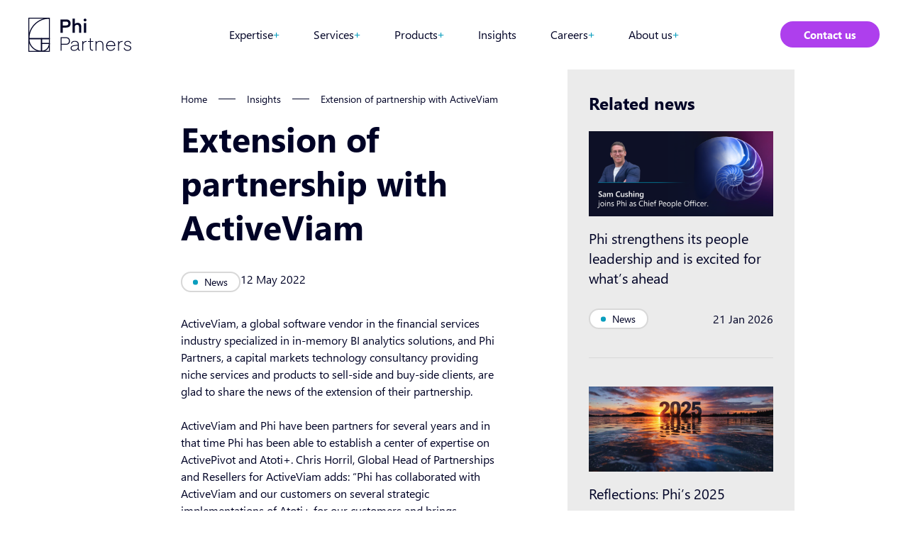

--- FILE ---
content_type: text/html; charset=UTF-8
request_url: https://www.phipartners.com/insights/extension-of-partnership-with-activeviam/
body_size: 32508
content:
<!DOCTYPE html>
<html lang="en-GB">

<head><meta charset="UTF-8"><script>if(navigator.userAgent.match(/MSIE|Internet Explorer/i)||navigator.userAgent.match(/Trident\/7\..*?rv:11/i)){var href=document.location.href;if(!href.match(/[?&]nowprocket/)){if(href.indexOf("?")==-1){if(href.indexOf("#")==-1){document.location.href=href+"?nowprocket=1"}else{document.location.href=href.replace("#","?nowprocket=1#")}}else{if(href.indexOf("#")==-1){document.location.href=href+"&nowprocket=1"}else{document.location.href=href.replace("#","&nowprocket=1#")}}}}</script><script>(()=>{class RocketLazyLoadScripts{constructor(){this.v="2.0.4",this.userEvents=["keydown","keyup","mousedown","mouseup","mousemove","mouseover","mouseout","touchmove","touchstart","touchend","touchcancel","wheel","click","dblclick","input"],this.attributeEvents=["onblur","onclick","oncontextmenu","ondblclick","onfocus","onmousedown","onmouseenter","onmouseleave","onmousemove","onmouseout","onmouseover","onmouseup","onmousewheel","onscroll","onsubmit"]}async t(){this.i(),this.o(),/iP(ad|hone)/.test(navigator.userAgent)&&this.h(),this.u(),this.l(this),this.m(),this.k(this),this.p(this),this._(),await Promise.all([this.R(),this.L()]),this.lastBreath=Date.now(),this.S(this),this.P(),this.D(),this.O(),this.M(),await this.C(this.delayedScripts.normal),await this.C(this.delayedScripts.defer),await this.C(this.delayedScripts.async),await this.T(),await this.F(),await this.j(),await this.A(),window.dispatchEvent(new Event("rocket-allScriptsLoaded")),this.everythingLoaded=!0,this.lastTouchEnd&&await new Promise(t=>setTimeout(t,500-Date.now()+this.lastTouchEnd)),this.I(),this.H(),this.U(),this.W()}i(){this.CSPIssue=sessionStorage.getItem("rocketCSPIssue"),document.addEventListener("securitypolicyviolation",t=>{this.CSPIssue||"script-src-elem"!==t.violatedDirective||"data"!==t.blockedURI||(this.CSPIssue=!0,sessionStorage.setItem("rocketCSPIssue",!0))},{isRocket:!0})}o(){window.addEventListener("pageshow",t=>{this.persisted=t.persisted,this.realWindowLoadedFired=!0},{isRocket:!0}),window.addEventListener("pagehide",()=>{this.onFirstUserAction=null},{isRocket:!0})}h(){let t;function e(e){t=e}window.addEventListener("touchstart",e,{isRocket:!0}),window.addEventListener("touchend",function i(o){o.changedTouches[0]&&t.changedTouches[0]&&Math.abs(o.changedTouches[0].pageX-t.changedTouches[0].pageX)<10&&Math.abs(o.changedTouches[0].pageY-t.changedTouches[0].pageY)<10&&o.timeStamp-t.timeStamp<200&&(window.removeEventListener("touchstart",e,{isRocket:!0}),window.removeEventListener("touchend",i,{isRocket:!0}),"INPUT"===o.target.tagName&&"text"===o.target.type||(o.target.dispatchEvent(new TouchEvent("touchend",{target:o.target,bubbles:!0})),o.target.dispatchEvent(new MouseEvent("mouseover",{target:o.target,bubbles:!0})),o.target.dispatchEvent(new PointerEvent("click",{target:o.target,bubbles:!0,cancelable:!0,detail:1,clientX:o.changedTouches[0].clientX,clientY:o.changedTouches[0].clientY})),event.preventDefault()))},{isRocket:!0})}q(t){this.userActionTriggered||("mousemove"!==t.type||this.firstMousemoveIgnored?"keyup"===t.type||"mouseover"===t.type||"mouseout"===t.type||(this.userActionTriggered=!0,this.onFirstUserAction&&this.onFirstUserAction()):this.firstMousemoveIgnored=!0),"click"===t.type&&t.preventDefault(),t.stopPropagation(),t.stopImmediatePropagation(),"touchstart"===this.lastEvent&&"touchend"===t.type&&(this.lastTouchEnd=Date.now()),"click"===t.type&&(this.lastTouchEnd=0),this.lastEvent=t.type,t.composedPath&&t.composedPath()[0].getRootNode()instanceof ShadowRoot&&(t.rocketTarget=t.composedPath()[0]),this.savedUserEvents.push(t)}u(){this.savedUserEvents=[],this.userEventHandler=this.q.bind(this),this.userEvents.forEach(t=>window.addEventListener(t,this.userEventHandler,{passive:!1,isRocket:!0})),document.addEventListener("visibilitychange",this.userEventHandler,{isRocket:!0})}U(){this.userEvents.forEach(t=>window.removeEventListener(t,this.userEventHandler,{passive:!1,isRocket:!0})),document.removeEventListener("visibilitychange",this.userEventHandler,{isRocket:!0}),this.savedUserEvents.forEach(t=>{(t.rocketTarget||t.target).dispatchEvent(new window[t.constructor.name](t.type,t))})}m(){const t="return false",e=Array.from(this.attributeEvents,t=>"data-rocket-"+t),i="["+this.attributeEvents.join("],[")+"]",o="[data-rocket-"+this.attributeEvents.join("],[data-rocket-")+"]",s=(e,i,o)=>{o&&o!==t&&(e.setAttribute("data-rocket-"+i,o),e["rocket"+i]=new Function("event",o),e.setAttribute(i,t))};new MutationObserver(t=>{for(const n of t)"attributes"===n.type&&(n.attributeName.startsWith("data-rocket-")||this.everythingLoaded?n.attributeName.startsWith("data-rocket-")&&this.everythingLoaded&&this.N(n.target,n.attributeName.substring(12)):s(n.target,n.attributeName,n.target.getAttribute(n.attributeName))),"childList"===n.type&&n.addedNodes.forEach(t=>{if(t.nodeType===Node.ELEMENT_NODE)if(this.everythingLoaded)for(const i of[t,...t.querySelectorAll(o)])for(const t of i.getAttributeNames())e.includes(t)&&this.N(i,t.substring(12));else for(const e of[t,...t.querySelectorAll(i)])for(const t of e.getAttributeNames())this.attributeEvents.includes(t)&&s(e,t,e.getAttribute(t))})}).observe(document,{subtree:!0,childList:!0,attributeFilter:[...this.attributeEvents,...e]})}I(){this.attributeEvents.forEach(t=>{document.querySelectorAll("[data-rocket-"+t+"]").forEach(e=>{this.N(e,t)})})}N(t,e){const i=t.getAttribute("data-rocket-"+e);i&&(t.setAttribute(e,i),t.removeAttribute("data-rocket-"+e))}k(t){Object.defineProperty(HTMLElement.prototype,"onclick",{get(){return this.rocketonclick||null},set(e){this.rocketonclick=e,this.setAttribute(t.everythingLoaded?"onclick":"data-rocket-onclick","this.rocketonclick(event)")}})}S(t){function e(e,i){let o=e[i];e[i]=null,Object.defineProperty(e,i,{get:()=>o,set(s){t.everythingLoaded?o=s:e["rocket"+i]=o=s}})}e(document,"onreadystatechange"),e(window,"onload"),e(window,"onpageshow");try{Object.defineProperty(document,"readyState",{get:()=>t.rocketReadyState,set(e){t.rocketReadyState=e},configurable:!0}),document.readyState="loading"}catch(t){console.log("WPRocket DJE readyState conflict, bypassing")}}l(t){this.originalAddEventListener=EventTarget.prototype.addEventListener,this.originalRemoveEventListener=EventTarget.prototype.removeEventListener,this.savedEventListeners=[],EventTarget.prototype.addEventListener=function(e,i,o){o&&o.isRocket||!t.B(e,this)&&!t.userEvents.includes(e)||t.B(e,this)&&!t.userActionTriggered||e.startsWith("rocket-")||t.everythingLoaded?t.originalAddEventListener.call(this,e,i,o):(t.savedEventListeners.push({target:this,remove:!1,type:e,func:i,options:o}),"mouseenter"!==e&&"mouseleave"!==e||t.originalAddEventListener.call(this,e,t.savedUserEvents.push,o))},EventTarget.prototype.removeEventListener=function(e,i,o){o&&o.isRocket||!t.B(e,this)&&!t.userEvents.includes(e)||t.B(e,this)&&!t.userActionTriggered||e.startsWith("rocket-")||t.everythingLoaded?t.originalRemoveEventListener.call(this,e,i,o):t.savedEventListeners.push({target:this,remove:!0,type:e,func:i,options:o})}}J(t,e){this.savedEventListeners=this.savedEventListeners.filter(i=>{let o=i.type,s=i.target||window;return e!==o||t!==s||(this.B(o,s)&&(i.type="rocket-"+o),this.$(i),!1)})}H(){EventTarget.prototype.addEventListener=this.originalAddEventListener,EventTarget.prototype.removeEventListener=this.originalRemoveEventListener,this.savedEventListeners.forEach(t=>this.$(t))}$(t){t.remove?this.originalRemoveEventListener.call(t.target,t.type,t.func,t.options):this.originalAddEventListener.call(t.target,t.type,t.func,t.options)}p(t){let e;function i(e){return t.everythingLoaded?e:e.split(" ").map(t=>"load"===t||t.startsWith("load.")?"rocket-jquery-load":t).join(" ")}function o(o){function s(e){const s=o.fn[e];o.fn[e]=o.fn.init.prototype[e]=function(){return this[0]===window&&t.userActionTriggered&&("string"==typeof arguments[0]||arguments[0]instanceof String?arguments[0]=i(arguments[0]):"object"==typeof arguments[0]&&Object.keys(arguments[0]).forEach(t=>{const e=arguments[0][t];delete arguments[0][t],arguments[0][i(t)]=e})),s.apply(this,arguments),this}}if(o&&o.fn&&!t.allJQueries.includes(o)){const e={DOMContentLoaded:[],"rocket-DOMContentLoaded":[]};for(const t in e)document.addEventListener(t,()=>{e[t].forEach(t=>t())},{isRocket:!0});o.fn.ready=o.fn.init.prototype.ready=function(i){function s(){parseInt(o.fn.jquery)>2?setTimeout(()=>i.bind(document)(o)):i.bind(document)(o)}return"function"==typeof i&&(t.realDomReadyFired?!t.userActionTriggered||t.fauxDomReadyFired?s():e["rocket-DOMContentLoaded"].push(s):e.DOMContentLoaded.push(s)),o([])},s("on"),s("one"),s("off"),t.allJQueries.push(o)}e=o}t.allJQueries=[],o(window.jQuery),Object.defineProperty(window,"jQuery",{get:()=>e,set(t){o(t)}})}P(){const t=new Map;document.write=document.writeln=function(e){const i=document.currentScript,o=document.createRange(),s=i.parentElement;let n=t.get(i);void 0===n&&(n=i.nextSibling,t.set(i,n));const c=document.createDocumentFragment();o.setStart(c,0),c.appendChild(o.createContextualFragment(e)),s.insertBefore(c,n)}}async R(){return new Promise(t=>{this.userActionTriggered?t():this.onFirstUserAction=t})}async L(){return new Promise(t=>{document.addEventListener("DOMContentLoaded",()=>{this.realDomReadyFired=!0,t()},{isRocket:!0})})}async j(){return this.realWindowLoadedFired?Promise.resolve():new Promise(t=>{window.addEventListener("load",t,{isRocket:!0})})}M(){this.pendingScripts=[];this.scriptsMutationObserver=new MutationObserver(t=>{for(const e of t)e.addedNodes.forEach(t=>{"SCRIPT"!==t.tagName||t.noModule||t.isWPRocket||this.pendingScripts.push({script:t,promise:new Promise(e=>{const i=()=>{const i=this.pendingScripts.findIndex(e=>e.script===t);i>=0&&this.pendingScripts.splice(i,1),e()};t.addEventListener("load",i,{isRocket:!0}),t.addEventListener("error",i,{isRocket:!0}),setTimeout(i,1e3)})})})}),this.scriptsMutationObserver.observe(document,{childList:!0,subtree:!0})}async F(){await this.X(),this.pendingScripts.length?(await this.pendingScripts[0].promise,await this.F()):this.scriptsMutationObserver.disconnect()}D(){this.delayedScripts={normal:[],async:[],defer:[]},document.querySelectorAll("script[type$=rocketlazyloadscript]").forEach(t=>{t.hasAttribute("data-rocket-src")?t.hasAttribute("async")&&!1!==t.async?this.delayedScripts.async.push(t):t.hasAttribute("defer")&&!1!==t.defer||"module"===t.getAttribute("data-rocket-type")?this.delayedScripts.defer.push(t):this.delayedScripts.normal.push(t):this.delayedScripts.normal.push(t)})}async _(){await this.L();let t=[];document.querySelectorAll("script[type$=rocketlazyloadscript][data-rocket-src]").forEach(e=>{let i=e.getAttribute("data-rocket-src");if(i&&!i.startsWith("data:")){i.startsWith("//")&&(i=location.protocol+i);try{const o=new URL(i).origin;o!==location.origin&&t.push({src:o,crossOrigin:e.crossOrigin||"module"===e.getAttribute("data-rocket-type")})}catch(t){}}}),t=[...new Map(t.map(t=>[JSON.stringify(t),t])).values()],this.Y(t,"preconnect")}async G(t){if(await this.K(),!0!==t.noModule||!("noModule"in HTMLScriptElement.prototype))return new Promise(e=>{let i;function o(){(i||t).setAttribute("data-rocket-status","executed"),e()}try{if(navigator.userAgent.includes("Firefox/")||""===navigator.vendor||this.CSPIssue)i=document.createElement("script"),[...t.attributes].forEach(t=>{let e=t.nodeName;"type"!==e&&("data-rocket-type"===e&&(e="type"),"data-rocket-src"===e&&(e="src"),i.setAttribute(e,t.nodeValue))}),t.text&&(i.text=t.text),t.nonce&&(i.nonce=t.nonce),i.hasAttribute("src")?(i.addEventListener("load",o,{isRocket:!0}),i.addEventListener("error",()=>{i.setAttribute("data-rocket-status","failed-network"),e()},{isRocket:!0}),setTimeout(()=>{i.isConnected||e()},1)):(i.text=t.text,o()),i.isWPRocket=!0,t.parentNode.replaceChild(i,t);else{const i=t.getAttribute("data-rocket-type"),s=t.getAttribute("data-rocket-src");i?(t.type=i,t.removeAttribute("data-rocket-type")):t.removeAttribute("type"),t.addEventListener("load",o,{isRocket:!0}),t.addEventListener("error",i=>{this.CSPIssue&&i.target.src.startsWith("data:")?(console.log("WPRocket: CSP fallback activated"),t.removeAttribute("src"),this.G(t).then(e)):(t.setAttribute("data-rocket-status","failed-network"),e())},{isRocket:!0}),s?(t.fetchPriority="high",t.removeAttribute("data-rocket-src"),t.src=s):t.src="data:text/javascript;base64,"+window.btoa(unescape(encodeURIComponent(t.text)))}}catch(i){t.setAttribute("data-rocket-status","failed-transform"),e()}});t.setAttribute("data-rocket-status","skipped")}async C(t){const e=t.shift();return e?(e.isConnected&&await this.G(e),this.C(t)):Promise.resolve()}O(){this.Y([...this.delayedScripts.normal,...this.delayedScripts.defer,...this.delayedScripts.async],"preload")}Y(t,e){this.trash=this.trash||[];let i=!0;var o=document.createDocumentFragment();t.forEach(t=>{const s=t.getAttribute&&t.getAttribute("data-rocket-src")||t.src;if(s&&!s.startsWith("data:")){const n=document.createElement("link");n.href=s,n.rel=e,"preconnect"!==e&&(n.as="script",n.fetchPriority=i?"high":"low"),t.getAttribute&&"module"===t.getAttribute("data-rocket-type")&&(n.crossOrigin=!0),t.crossOrigin&&(n.crossOrigin=t.crossOrigin),t.integrity&&(n.integrity=t.integrity),t.nonce&&(n.nonce=t.nonce),o.appendChild(n),this.trash.push(n),i=!1}}),document.head.appendChild(o)}W(){this.trash.forEach(t=>t.remove())}async T(){try{document.readyState="interactive"}catch(t){}this.fauxDomReadyFired=!0;try{await this.K(),this.J(document,"readystatechange"),document.dispatchEvent(new Event("rocket-readystatechange")),await this.K(),document.rocketonreadystatechange&&document.rocketonreadystatechange(),await this.K(),this.J(document,"DOMContentLoaded"),document.dispatchEvent(new Event("rocket-DOMContentLoaded")),await this.K(),this.J(window,"DOMContentLoaded"),window.dispatchEvent(new Event("rocket-DOMContentLoaded"))}catch(t){console.error(t)}}async A(){try{document.readyState="complete"}catch(t){}try{await this.K(),this.J(document,"readystatechange"),document.dispatchEvent(new Event("rocket-readystatechange")),await this.K(),document.rocketonreadystatechange&&document.rocketonreadystatechange(),await this.K(),this.J(window,"load"),window.dispatchEvent(new Event("rocket-load")),await this.K(),window.rocketonload&&window.rocketonload(),await this.K(),this.allJQueries.forEach(t=>t(window).trigger("rocket-jquery-load")),await this.K(),this.J(window,"pageshow");const t=new Event("rocket-pageshow");t.persisted=this.persisted,window.dispatchEvent(t),await this.K(),window.rocketonpageshow&&window.rocketonpageshow({persisted:this.persisted})}catch(t){console.error(t)}}async K(){Date.now()-this.lastBreath>45&&(await this.X(),this.lastBreath=Date.now())}async X(){return document.hidden?new Promise(t=>setTimeout(t)):new Promise(t=>requestAnimationFrame(t))}B(t,e){return e===document&&"readystatechange"===t||(e===document&&"DOMContentLoaded"===t||(e===window&&"DOMContentLoaded"===t||(e===window&&"load"===t||e===window&&"pageshow"===t)))}static run(){(new RocketLazyLoadScripts).t()}}RocketLazyLoadScripts.run()})();</script>
	
	<meta name="viewport" content="width=device-width, initial-scale=1">
	<meta name="theme-color" content="#000326">
	<style>
		.theme--dark{--text-color: #fff;--color-accent: #000326}.theme--light{--text-color: #000326;--color-accent: #fff}html{font-family:sans-serif;-webkit-text-size-adjust:100%;-ms-text-size-adjust:100%}body{margin:0}article,aside,details,figcaption,figure,footer,header,main,menu,nav,section,summary{display:block}audio,canvas,progress,video{display:inline-block;vertical-align:baseline}audio:not([controls]){display:none;height:0}[hidden],template{display:none}a{background-color:rgba(0,0,0,0)}a:active,a:hover{outline:0}abbr[title]{border-bottom:1px dotted}b,strong{font-weight:bold}dfn{font-style:italic}h1{font-size:2em;margin:.67em 0}mark{background:#ff0;color:#000}small{font-size:14px;font-weight:300}sub,sup{font-size:75%;line-height:0;position:relative;vertical-align:baseline}sup{top:-0.5em}sub{bottom:-0.25em}img{border:0}svg:not(:root){overflow:hidden}figure{margin:1em 40px}hr{-webkit-box-sizing:content-box;box-sizing:content-box;border:0;background-color:#d8d8d8;height:1px;margin:0;padding:0}hr.small{width:3.5rem}pre{overflow:auto}code,kbd,pre,samp{font-family:monospace,monospace;font-size:1em}button,input,optgroup,select,textarea{color:inherit;font:inherit;margin:0}button{overflow:visible}button,select{text-transform:none}button,html input[type=button],input[type=reset],input[type=submit]{-webkit-appearance:button;cursor:pointer}button[disabled],html input[disabled]{cursor:default}button::-moz-focus-inner,input::-moz-focus-inner{border:0;padding:0}input{line-height:normal}input[type=checkbox],input[type=radio]{-webkit-box-sizing:border-box;box-sizing:border-box;padding:0}input[type=number]::-webkit-inner-spin-button,input[type=number]::-webkit-outer-spin-button{height:auto}input[type=search]::-webkit-search-cancel-button,input[type=search]::-webkit-search-decoration{-webkit-appearance:none}fieldset{border:1px solid silver;margin:0 2px;padding:.35em .625em .75em}legend{border:0;padding:0}textarea{overflow:auto}optgroup{font-weight:bold}table{border-collapse:collapse;border-spacing:0}td,th{padding:0}.backdrop{position:absolute;top:0;left:0;width:100%;height:100%}.backdrop--light{background-color:#fff !important}.backdrop--dark{background-color:#000 !important}.m-top--1{margin-top:0.5rem !important}@media(min-width: 768px){.m-top--1{margin-top:1rem !important}}.m-bottom--1{margin-bottom:0.5rem !important}@media(min-width: 768px){.m-bottom--1{margin-bottom:1rem !important}}.pad-top--1{padding-top:0.5rem !important}@media(min-width: 768px){.pad-top--1{padding-top:1rem !important}}.pad-bottom--1{padding-bottom:0.5rem !important}@media(min-width: 768px){.pad-bottom--1{padding-bottom:1rem !important}}.m-top--2{margin-top:1rem !important}@media(min-width: 768px){.m-top--2{margin-top:2rem !important}}.m-bottom--2{margin-bottom:1rem !important}@media(min-width: 768px){.m-bottom--2{margin-bottom:2rem !important}}.pad-top--2{padding-top:1rem !important}@media(min-width: 768px){.pad-top--2{padding-top:2rem !important}}.pad-bottom--2{padding-bottom:1rem !important}@media(min-width: 768px){.pad-bottom--2{padding-bottom:2rem !important}}.m-top--3{margin-top:1.5rem !important}@media(min-width: 768px){.m-top--3{margin-top:3rem !important}}.m-bottom--3{margin-bottom:1.5rem !important}@media(min-width: 768px){.m-bottom--3{margin-bottom:3rem !important}}.pad-top--3{padding-top:1.5rem !important}@media(min-width: 768px){.pad-top--3{padding-top:3rem !important}}.pad-bottom--3{padding-bottom:1.5rem !important}@media(min-width: 768px){.pad-bottom--3{padding-bottom:3rem !important}}.m-top--4{margin-top:2rem !important}@media(min-width: 768px){.m-top--4{margin-top:4rem !important}}.m-bottom--4{margin-bottom:2rem !important}@media(min-width: 768px){.m-bottom--4{margin-bottom:4rem !important}}.pad-top--4{padding-top:2rem !important}@media(min-width: 768px){.pad-top--4{padding-top:4rem !important}}.pad-bottom--4{padding-bottom:2rem !important}@media(min-width: 768px){.pad-bottom--4{padding-bottom:4rem !important}}.m-top--5{margin-top:2.5rem !important}@media(min-width: 768px){.m-top--5{margin-top:5rem !important}}.m-bottom--5{margin-bottom:2.5rem !important}@media(min-width: 768px){.m-bottom--5{margin-bottom:5rem !important}}.pad-top--5{padding-top:2.5rem !important}@media(min-width: 768px){.pad-top--5{padding-top:5rem !important}}.pad-bottom--5{padding-bottom:2.5rem !important}@media(min-width: 768px){.pad-bottom--5{padding-bottom:5rem !important}}.m-top--6{margin-top:3rem !important}@media(min-width: 768px){.m-top--6{margin-top:6rem !important}}.m-bottom--6{margin-bottom:3rem !important}@media(min-width: 768px){.m-bottom--6{margin-bottom:6rem !important}}.pad-top--6{padding-top:3rem !important}@media(min-width: 768px){.pad-top--6{padding-top:6rem !important}}.pad-bottom--6{padding-bottom:3rem !important}@media(min-width: 768px){.pad-bottom--6{padding-bottom:6rem !important}}.bg--primary{background-color:#000326 !important}.bg--secondary{background-color:#0a9ebe !important}.bg--grey{background-color:#ebebeb !important}.bg--blue-gradient{background:#03032e;background:-webkit-gradient(linear, left top, right top, from(rgb(3, 3, 46)), color-stop(40%, rgb(4, 6, 49)), color-stop(67%, rgb(17, 40, 84)), to(rgb(53, 123, 173)));background:linear-gradient(90deg, rgb(3, 3, 46) 0%, rgb(4, 6, 49) 40%, rgb(17, 40, 84) 67%, rgb(53, 123, 173) 100%);color:#fff}.bg--blue-gradient p{color:#fff}.bg--purple-blue-gradient{background:#ae3fed;background:-webkit-gradient(linear, left top, right top, from(rgb(174, 63, 237)), color-stop(37%, rgb(10, 158, 190)), to(rgb(0, 3, 38)));background:linear-gradient(90deg, rgb(174, 63, 237) 0%, rgb(10, 158, 190) 37%, rgb(0, 3, 38) 100%);color:#fff}.bg--purple-blue-gradient p{color:#fff}.bg--grey-half{position:relative}.bg--grey-half:before{content:" ";position:absolute;top:0;left:0;right:0;bottom:50%;background-color:#ebebeb !important}.hamburger{padding:15px 15px;display:inline-block;cursor:pointer;-webkit-transition-property:opacity,-webkit-filter;transition-property:opacity,-webkit-filter;transition-property:opacity,filter;transition-property:opacity,filter,-webkit-filter;-webkit-transition-duration:.15s;transition-duration:.15s;-webkit-transition-timing-function:linear;transition-timing-function:linear;font:inherit;color:inherit;text-transform:none;background-color:rgba(0,0,0,0);border:0;margin:0;overflow:visible}.hamburger:hover{opacity:.7}.hamburger:focus{outline:0}.hamburger.is-active:hover{opacity:.7}.hamburger.is-active .hamburger-inner,.hamburger.is-active .hamburger-inner::before,.hamburger.is-active .hamburger-inner::after{background-color:#000}.hamburger-box{width:40px;height:26px;display:inline-block;position:relative}.hamburger-inner{display:block;top:50%;margin-top:-1px}.hamburger-inner,.hamburger-inner::before,.hamburger-inner::after{width:40px;height:2px;background-color:#000;border-radius:4px;position:absolute;-webkit-transition-property:-webkit-transform;transition-property:-webkit-transform;transition-property:transform;transition-property:transform, -webkit-transform;-webkit-transition-duration:.15s;transition-duration:.15s;-webkit-transition-timing-function:ease;transition-timing-function:ease}.hamburger-inner::before,.hamburger-inner::after{content:"";display:block}.hamburger-inner::before{top:-12px}.hamburger-inner::after{bottom:-12px}.hamburger--squeeze .hamburger-inner{-webkit-transition-duration:.075s;transition-duration:.075s;-webkit-transition-timing-function:cubic-bezier(0.55, 0.055, 0.675, 0.19);transition-timing-function:cubic-bezier(0.55, 0.055, 0.675, 0.19)}.hamburger--squeeze .hamburger-inner::before{-webkit-transition:top .075s .12s ease,opacity .075s ease;transition:top .075s .12s ease,opacity .075s ease}.hamburger--squeeze .hamburger-inner::after{-webkit-transition:bottom .075s .12s ease,-webkit-transform .075s cubic-bezier(0.55, 0.055, 0.675, 0.19);transition:bottom .075s .12s ease,-webkit-transform .075s cubic-bezier(0.55, 0.055, 0.675, 0.19);transition:bottom .075s .12s ease,transform .075s cubic-bezier(0.55, 0.055, 0.675, 0.19);transition:bottom .075s .12s ease,transform .075s cubic-bezier(0.55, 0.055, 0.675, 0.19),-webkit-transform .075s cubic-bezier(0.55, 0.055, 0.675, 0.19)}.hamburger--squeeze.is-active .hamburger-inner{-webkit-transform:rotate(45deg);transform:rotate(45deg);-webkit-transition-delay:.12s;transition-delay:.12s;-webkit-transition-timing-function:cubic-bezier(0.215, 0.61, 0.355, 1);transition-timing-function:cubic-bezier(0.215, 0.61, 0.355, 1)}.hamburger--squeeze.is-active .hamburger-inner::before{top:0;opacity:0;-webkit-transition:top .075s ease,opacity .075s .12s ease;transition:top .075s ease,opacity .075s .12s ease}.hamburger--squeeze.is-active .hamburger-inner::after{bottom:0;-webkit-transform:rotate(-90deg);transform:rotate(-90deg);-webkit-transition:bottom .075s ease,-webkit-transform .075s .12s cubic-bezier(0.215, 0.61, 0.355, 1);transition:bottom .075s ease,-webkit-transform .075s .12s cubic-bezier(0.215, 0.61, 0.355, 1);transition:bottom .075s ease,transform .075s .12s cubic-bezier(0.215, 0.61, 0.355, 1);transition:bottom .075s ease,transform .075s .12s cubic-bezier(0.215, 0.61, 0.355, 1),-webkit-transform .075s .12s cubic-bezier(0.215, 0.61, 0.355, 1)}.container,.woocommerce .content-area,.container-fluid,.container-xxl,.container-xl,.container-lg,.container-md,.container-sm{width:100%;padding-right:var(--bs-gutter-x, 15px);padding-left:var(--bs-gutter-x, 15px);margin-right:auto;margin-left:auto}@media(min-width: 576px){.container-sm,.container,.woocommerce .content-area{max-width:540px}}@media(min-width: 768px){.container-md,.container-sm,.container,.woocommerce .content-area{max-width:720px}}@media(min-width: 992px){.container-lg,.container-md,.container-sm,.container,.woocommerce .content-area{max-width:960px}}@media(min-width: 1440px){.container-xl,.container-lg2,.container-lg,.container-md,.container-sm,.container,.woocommerce .content-area{max-width:1200px}}@media(min-width: 1600px){.container-xxl,.container-xl,.container-lg2,.container-lg,.container-md,.container-sm,.container,.woocommerce .content-area{max-width:1380px}}.row{--bs-gutter-x: 30px;--bs-gutter-y: 0;display:-webkit-box;display:-ms-flexbox;display:flex;-ms-flex-wrap:wrap;flex-wrap:wrap;margin-top:calc(var(--bs-gutter-y)*-1);margin-right:calc(var(--bs-gutter-x)*-0.5);margin-left:calc(var(--bs-gutter-x)*-0.5)}.row>*{-ms-flex-negative:0;flex-shrink:0;width:100%;max-width:100%;padding-right:calc(var(--bs-gutter-x)*.5);padding-left:calc(var(--bs-gutter-x)*.5);margin-top:var(--bs-gutter-y)}.col{-webkit-box-flex:1;-ms-flex:1 0 0%;flex:1 0 0%}.row-cols-auto>*{-webkit-box-flex:0;-ms-flex:0 0 auto;flex:0 0 auto;width:auto}.row-cols-1>*{-webkit-box-flex:0;-ms-flex:0 0 auto;flex:0 0 auto;width:100%}.row-cols-2>*{-webkit-box-flex:0;-ms-flex:0 0 auto;flex:0 0 auto;width:50%}.row-cols-3>*{-webkit-box-flex:0;-ms-flex:0 0 auto;flex:0 0 auto;width:33.3333333333%}.row-cols-4>*{-webkit-box-flex:0;-ms-flex:0 0 auto;flex:0 0 auto;width:25%}.row-cols-5>*{-webkit-box-flex:0;-ms-flex:0 0 auto;flex:0 0 auto;width:20%}.row-cols-6>*{-webkit-box-flex:0;-ms-flex:0 0 auto;flex:0 0 auto;width:16.6666666667%}@media(min-width: 576px){.col-sm{-webkit-box-flex:1;-ms-flex:1 0 0%;flex:1 0 0%}.row-cols-sm-auto>*{-webkit-box-flex:0;-ms-flex:0 0 auto;flex:0 0 auto;width:auto}.row-cols-sm-1>*{-webkit-box-flex:0;-ms-flex:0 0 auto;flex:0 0 auto;width:100%}.row-cols-sm-2>*{-webkit-box-flex:0;-ms-flex:0 0 auto;flex:0 0 auto;width:50%}.row-cols-sm-3>*{-webkit-box-flex:0;-ms-flex:0 0 auto;flex:0 0 auto;width:33.3333333333%}.row-cols-sm-4>*{-webkit-box-flex:0;-ms-flex:0 0 auto;flex:0 0 auto;width:25%}.row-cols-sm-5>*{-webkit-box-flex:0;-ms-flex:0 0 auto;flex:0 0 auto;width:20%}.row-cols-sm-6>*{-webkit-box-flex:0;-ms-flex:0 0 auto;flex:0 0 auto;width:16.6666666667%}}@media(min-width: 768px){.col-md{-webkit-box-flex:1;-ms-flex:1 0 0%;flex:1 0 0%}.row-cols-md-auto>*{-webkit-box-flex:0;-ms-flex:0 0 auto;flex:0 0 auto;width:auto}.row-cols-md-1>*{-webkit-box-flex:0;-ms-flex:0 0 auto;flex:0 0 auto;width:100%}.row-cols-md-2>*{-webkit-box-flex:0;-ms-flex:0 0 auto;flex:0 0 auto;width:50%}.row-cols-md-3>*{-webkit-box-flex:0;-ms-flex:0 0 auto;flex:0 0 auto;width:33.3333333333%}.row-cols-md-4>*{-webkit-box-flex:0;-ms-flex:0 0 auto;flex:0 0 auto;width:25%}.row-cols-md-5>*{-webkit-box-flex:0;-ms-flex:0 0 auto;flex:0 0 auto;width:20%}.row-cols-md-6>*{-webkit-box-flex:0;-ms-flex:0 0 auto;flex:0 0 auto;width:16.6666666667%}}@media(min-width: 992px){.col-lg{-webkit-box-flex:1;-ms-flex:1 0 0%;flex:1 0 0%}.row-cols-lg-auto>*{-webkit-box-flex:0;-ms-flex:0 0 auto;flex:0 0 auto;width:auto}.row-cols-lg-1>*{-webkit-box-flex:0;-ms-flex:0 0 auto;flex:0 0 auto;width:100%}.row-cols-lg-2>*{-webkit-box-flex:0;-ms-flex:0 0 auto;flex:0 0 auto;width:50%}.row-cols-lg-3>*{-webkit-box-flex:0;-ms-flex:0 0 auto;flex:0 0 auto;width:33.3333333333%}.row-cols-lg-4>*{-webkit-box-flex:0;-ms-flex:0 0 auto;flex:0 0 auto;width:25%}.row-cols-lg-5>*{-webkit-box-flex:0;-ms-flex:0 0 auto;flex:0 0 auto;width:20%}.row-cols-lg-6>*{-webkit-box-flex:0;-ms-flex:0 0 auto;flex:0 0 auto;width:16.6666666667%}}@media(min-width: 1200px){.col-lg2{-webkit-box-flex:1;-ms-flex:1 0 0%;flex:1 0 0%}.row-cols-lg2-auto>*{-webkit-box-flex:0;-ms-flex:0 0 auto;flex:0 0 auto;width:auto}.row-cols-lg2-1>*{-webkit-box-flex:0;-ms-flex:0 0 auto;flex:0 0 auto;width:100%}.row-cols-lg2-2>*{-webkit-box-flex:0;-ms-flex:0 0 auto;flex:0 0 auto;width:50%}.row-cols-lg2-3>*{-webkit-box-flex:0;-ms-flex:0 0 auto;flex:0 0 auto;width:33.3333333333%}.row-cols-lg2-4>*{-webkit-box-flex:0;-ms-flex:0 0 auto;flex:0 0 auto;width:25%}.row-cols-lg2-5>*{-webkit-box-flex:0;-ms-flex:0 0 auto;flex:0 0 auto;width:20%}.row-cols-lg2-6>*{-webkit-box-flex:0;-ms-flex:0 0 auto;flex:0 0 auto;width:16.6666666667%}}@media(min-width: 1440px){.col-xl{-webkit-box-flex:1;-ms-flex:1 0 0%;flex:1 0 0%}.row-cols-xl-auto>*{-webkit-box-flex:0;-ms-flex:0 0 auto;flex:0 0 auto;width:auto}.row-cols-xl-1>*{-webkit-box-flex:0;-ms-flex:0 0 auto;flex:0 0 auto;width:100%}.row-cols-xl-2>*{-webkit-box-flex:0;-ms-flex:0 0 auto;flex:0 0 auto;width:50%}.row-cols-xl-3>*{-webkit-box-flex:0;-ms-flex:0 0 auto;flex:0 0 auto;width:33.3333333333%}.row-cols-xl-4>*{-webkit-box-flex:0;-ms-flex:0 0 auto;flex:0 0 auto;width:25%}.row-cols-xl-5>*{-webkit-box-flex:0;-ms-flex:0 0 auto;flex:0 0 auto;width:20%}.row-cols-xl-6>*{-webkit-box-flex:0;-ms-flex:0 0 auto;flex:0 0 auto;width:16.6666666667%}}@media(min-width: 1600px){.col-xxl{-webkit-box-flex:1;-ms-flex:1 0 0%;flex:1 0 0%}.row-cols-xxl-auto>*{-webkit-box-flex:0;-ms-flex:0 0 auto;flex:0 0 auto;width:auto}.row-cols-xxl-1>*{-webkit-box-flex:0;-ms-flex:0 0 auto;flex:0 0 auto;width:100%}.row-cols-xxl-2>*{-webkit-box-flex:0;-ms-flex:0 0 auto;flex:0 0 auto;width:50%}.row-cols-xxl-3>*{-webkit-box-flex:0;-ms-flex:0 0 auto;flex:0 0 auto;width:33.3333333333%}.row-cols-xxl-4>*{-webkit-box-flex:0;-ms-flex:0 0 auto;flex:0 0 auto;width:25%}.row-cols-xxl-5>*{-webkit-box-flex:0;-ms-flex:0 0 auto;flex:0 0 auto;width:20%}.row-cols-xxl-6>*{-webkit-box-flex:0;-ms-flex:0 0 auto;flex:0 0 auto;width:16.6666666667%}}.col-auto{-webkit-box-flex:0;-ms-flex:0 0 auto;flex:0 0 auto;width:auto}.col-1{-webkit-box-flex:0;-ms-flex:0 0 auto;flex:0 0 auto;width:8.33333333%}.col-2{-webkit-box-flex:0;-ms-flex:0 0 auto;flex:0 0 auto;width:16.66666667%}.col-3{-webkit-box-flex:0;-ms-flex:0 0 auto;flex:0 0 auto;width:25%}.col-4{-webkit-box-flex:0;-ms-flex:0 0 auto;flex:0 0 auto;width:33.33333333%}.col-5{-webkit-box-flex:0;-ms-flex:0 0 auto;flex:0 0 auto;width:41.66666667%}.col-6{-webkit-box-flex:0;-ms-flex:0 0 auto;flex:0 0 auto;width:50%}.col-7{-webkit-box-flex:0;-ms-flex:0 0 auto;flex:0 0 auto;width:58.33333333%}.col-8{-webkit-box-flex:0;-ms-flex:0 0 auto;flex:0 0 auto;width:66.66666667%}.col-9{-webkit-box-flex:0;-ms-flex:0 0 auto;flex:0 0 auto;width:75%}.col-10{-webkit-box-flex:0;-ms-flex:0 0 auto;flex:0 0 auto;width:83.33333333%}.col-11{-webkit-box-flex:0;-ms-flex:0 0 auto;flex:0 0 auto;width:91.66666667%}.col-12{-webkit-box-flex:0;-ms-flex:0 0 auto;flex:0 0 auto;width:100%}.offset-1{margin-left:8.33333333%}.offset-2{margin-left:16.66666667%}.offset-3{margin-left:25%}.offset-4{margin-left:33.33333333%}.offset-5{margin-left:41.66666667%}.offset-6{margin-left:50%}.offset-7{margin-left:58.33333333%}.offset-8{margin-left:66.66666667%}.offset-9{margin-left:75%}.offset-10{margin-left:83.33333333%}.offset-11{margin-left:91.66666667%}.g-0,.gx-0{--bs-gutter-x: 0}.g-0,.gy-0{--bs-gutter-y: 0}.g-1,.gx-1{--bs-gutter-x: 0.25rem}.g-1,.gy-1{--bs-gutter-y: 0.25rem}.g-2,.gx-2{--bs-gutter-x: 0.5rem}.g-2,.gy-2{--bs-gutter-y: 0.5rem}.g-3,.gx-3{--bs-gutter-x: 1rem}.g-3,.gy-3{--bs-gutter-y: 1rem}.g-4,.gx-4{--bs-gutter-x: 1.5rem}.g-4,.gy-4{--bs-gutter-y: 1.5rem}.g-5,.gx-5{--bs-gutter-x: 3rem}.g-5,.gy-5{--bs-gutter-y: 3rem}@media(min-width: 576px){.col-sm-auto{-webkit-box-flex:0;-ms-flex:0 0 auto;flex:0 0 auto;width:auto}.col-sm-1{-webkit-box-flex:0;-ms-flex:0 0 auto;flex:0 0 auto;width:8.33333333%}.col-sm-2{-webkit-box-flex:0;-ms-flex:0 0 auto;flex:0 0 auto;width:16.66666667%}.col-sm-3{-webkit-box-flex:0;-ms-flex:0 0 auto;flex:0 0 auto;width:25%}.col-sm-4{-webkit-box-flex:0;-ms-flex:0 0 auto;flex:0 0 auto;width:33.33333333%}.col-sm-5{-webkit-box-flex:0;-ms-flex:0 0 auto;flex:0 0 auto;width:41.66666667%}.col-sm-6{-webkit-box-flex:0;-ms-flex:0 0 auto;flex:0 0 auto;width:50%}.col-sm-7{-webkit-box-flex:0;-ms-flex:0 0 auto;flex:0 0 auto;width:58.33333333%}.col-sm-8{-webkit-box-flex:0;-ms-flex:0 0 auto;flex:0 0 auto;width:66.66666667%}.col-sm-9{-webkit-box-flex:0;-ms-flex:0 0 auto;flex:0 0 auto;width:75%}.col-sm-10{-webkit-box-flex:0;-ms-flex:0 0 auto;flex:0 0 auto;width:83.33333333%}.col-sm-11{-webkit-box-flex:0;-ms-flex:0 0 auto;flex:0 0 auto;width:91.66666667%}.col-sm-12{-webkit-box-flex:0;-ms-flex:0 0 auto;flex:0 0 auto;width:100%}.offset-sm-0{margin-left:0}.offset-sm-1{margin-left:8.33333333%}.offset-sm-2{margin-left:16.66666667%}.offset-sm-3{margin-left:25%}.offset-sm-4{margin-left:33.33333333%}.offset-sm-5{margin-left:41.66666667%}.offset-sm-6{margin-left:50%}.offset-sm-7{margin-left:58.33333333%}.offset-sm-8{margin-left:66.66666667%}.offset-sm-9{margin-left:75%}.offset-sm-10{margin-left:83.33333333%}.offset-sm-11{margin-left:91.66666667%}.g-sm-0,.gx-sm-0{--bs-gutter-x: 0}.g-sm-0,.gy-sm-0{--bs-gutter-y: 0}.g-sm-1,.gx-sm-1{--bs-gutter-x: 0.25rem}.g-sm-1,.gy-sm-1{--bs-gutter-y: 0.25rem}.g-sm-2,.gx-sm-2{--bs-gutter-x: 0.5rem}.g-sm-2,.gy-sm-2{--bs-gutter-y: 0.5rem}.g-sm-3,.gx-sm-3{--bs-gutter-x: 1rem}.g-sm-3,.gy-sm-3{--bs-gutter-y: 1rem}.g-sm-4,.gx-sm-4{--bs-gutter-x: 1.5rem}.g-sm-4,.gy-sm-4{--bs-gutter-y: 1.5rem}.g-sm-5,.gx-sm-5{--bs-gutter-x: 3rem}.g-sm-5,.gy-sm-5{--bs-gutter-y: 3rem}}@media(min-width: 768px){.col-md-auto{-webkit-box-flex:0;-ms-flex:0 0 auto;flex:0 0 auto;width:auto}.col-md-1{-webkit-box-flex:0;-ms-flex:0 0 auto;flex:0 0 auto;width:8.33333333%}.col-md-2{-webkit-box-flex:0;-ms-flex:0 0 auto;flex:0 0 auto;width:16.66666667%}.col-md-3{-webkit-box-flex:0;-ms-flex:0 0 auto;flex:0 0 auto;width:25%}.col-md-4{-webkit-box-flex:0;-ms-flex:0 0 auto;flex:0 0 auto;width:33.33333333%}.col-md-5{-webkit-box-flex:0;-ms-flex:0 0 auto;flex:0 0 auto;width:41.66666667%}.col-md-6{-webkit-box-flex:0;-ms-flex:0 0 auto;flex:0 0 auto;width:50%}.col-md-7{-webkit-box-flex:0;-ms-flex:0 0 auto;flex:0 0 auto;width:58.33333333%}.col-md-8{-webkit-box-flex:0;-ms-flex:0 0 auto;flex:0 0 auto;width:66.66666667%}.col-md-9{-webkit-box-flex:0;-ms-flex:0 0 auto;flex:0 0 auto;width:75%}.col-md-10{-webkit-box-flex:0;-ms-flex:0 0 auto;flex:0 0 auto;width:83.33333333%}.col-md-11{-webkit-box-flex:0;-ms-flex:0 0 auto;flex:0 0 auto;width:91.66666667%}.col-md-12{-webkit-box-flex:0;-ms-flex:0 0 auto;flex:0 0 auto;width:100%}.offset-md-0{margin-left:0}.offset-md-1{margin-left:8.33333333%}.offset-md-2{margin-left:16.66666667%}.offset-md-3{margin-left:25%}.offset-md-4{margin-left:33.33333333%}.offset-md-5{margin-left:41.66666667%}.offset-md-6{margin-left:50%}.offset-md-7{margin-left:58.33333333%}.offset-md-8{margin-left:66.66666667%}.offset-md-9{margin-left:75%}.offset-md-10{margin-left:83.33333333%}.offset-md-11{margin-left:91.66666667%}.g-md-0,.gx-md-0{--bs-gutter-x: 0}.g-md-0,.gy-md-0{--bs-gutter-y: 0}.g-md-1,.gx-md-1{--bs-gutter-x: 0.25rem}.g-md-1,.gy-md-1{--bs-gutter-y: 0.25rem}.g-md-2,.gx-md-2{--bs-gutter-x: 0.5rem}.g-md-2,.gy-md-2{--bs-gutter-y: 0.5rem}.g-md-3,.gx-md-3{--bs-gutter-x: 1rem}.g-md-3,.gy-md-3{--bs-gutter-y: 1rem}.g-md-4,.gx-md-4{--bs-gutter-x: 1.5rem}.g-md-4,.gy-md-4{--bs-gutter-y: 1.5rem}.g-md-5,.gx-md-5{--bs-gutter-x: 3rem}.g-md-5,.gy-md-5{--bs-gutter-y: 3rem}}@media(min-width: 992px){.col-lg-auto{-webkit-box-flex:0;-ms-flex:0 0 auto;flex:0 0 auto;width:auto}.col-lg-1{-webkit-box-flex:0;-ms-flex:0 0 auto;flex:0 0 auto;width:8.33333333%}.col-lg-2{-webkit-box-flex:0;-ms-flex:0 0 auto;flex:0 0 auto;width:16.66666667%}.col-lg-3{-webkit-box-flex:0;-ms-flex:0 0 auto;flex:0 0 auto;width:25%}.col-lg-4{-webkit-box-flex:0;-ms-flex:0 0 auto;flex:0 0 auto;width:33.33333333%}.col-lg-5{-webkit-box-flex:0;-ms-flex:0 0 auto;flex:0 0 auto;width:41.66666667%}.col-lg-6{-webkit-box-flex:0;-ms-flex:0 0 auto;flex:0 0 auto;width:50%}.col-lg-7{-webkit-box-flex:0;-ms-flex:0 0 auto;flex:0 0 auto;width:58.33333333%}.col-lg-8{-webkit-box-flex:0;-ms-flex:0 0 auto;flex:0 0 auto;width:66.66666667%}.col-lg-9{-webkit-box-flex:0;-ms-flex:0 0 auto;flex:0 0 auto;width:75%}.col-lg-10{-webkit-box-flex:0;-ms-flex:0 0 auto;flex:0 0 auto;width:83.33333333%}.col-lg-11{-webkit-box-flex:0;-ms-flex:0 0 auto;flex:0 0 auto;width:91.66666667%}.col-lg-12{-webkit-box-flex:0;-ms-flex:0 0 auto;flex:0 0 auto;width:100%}.offset-lg-0{margin-left:0}.offset-lg-1{margin-left:8.33333333%}.offset-lg-2{margin-left:16.66666667%}.offset-lg-3{margin-left:25%}.offset-lg-4{margin-left:33.33333333%}.offset-lg-5{margin-left:41.66666667%}.offset-lg-6{margin-left:50%}.offset-lg-7{margin-left:58.33333333%}.offset-lg-8{margin-left:66.66666667%}.offset-lg-9{margin-left:75%}.offset-lg-10{margin-left:83.33333333%}.offset-lg-11{margin-left:91.66666667%}.g-lg-0,.gx-lg-0{--bs-gutter-x: 0}.g-lg-0,.gy-lg-0{--bs-gutter-y: 0}.g-lg-1,.gx-lg-1{--bs-gutter-x: 0.25rem}.g-lg-1,.gy-lg-1{--bs-gutter-y: 0.25rem}.g-lg-2,.gx-lg-2{--bs-gutter-x: 0.5rem}.g-lg-2,.gy-lg-2{--bs-gutter-y: 0.5rem}.g-lg-3,.gx-lg-3{--bs-gutter-x: 1rem}.g-lg-3,.gy-lg-3{--bs-gutter-y: 1rem}.g-lg-4,.gx-lg-4{--bs-gutter-x: 1.5rem}.g-lg-4,.gy-lg-4{--bs-gutter-y: 1.5rem}.g-lg-5,.gx-lg-5{--bs-gutter-x: 3rem}.g-lg-5,.gy-lg-5{--bs-gutter-y: 3rem}}@media(min-width: 1200px){.col-lg2-auto{-webkit-box-flex:0;-ms-flex:0 0 auto;flex:0 0 auto;width:auto}.col-lg2-1{-webkit-box-flex:0;-ms-flex:0 0 auto;flex:0 0 auto;width:8.33333333%}.col-lg2-2{-webkit-box-flex:0;-ms-flex:0 0 auto;flex:0 0 auto;width:16.66666667%}.col-lg2-3{-webkit-box-flex:0;-ms-flex:0 0 auto;flex:0 0 auto;width:25%}.col-lg2-4{-webkit-box-flex:0;-ms-flex:0 0 auto;flex:0 0 auto;width:33.33333333%}.col-lg2-5{-webkit-box-flex:0;-ms-flex:0 0 auto;flex:0 0 auto;width:41.66666667%}.col-lg2-6{-webkit-box-flex:0;-ms-flex:0 0 auto;flex:0 0 auto;width:50%}.col-lg2-7{-webkit-box-flex:0;-ms-flex:0 0 auto;flex:0 0 auto;width:58.33333333%}.col-lg2-8{-webkit-box-flex:0;-ms-flex:0 0 auto;flex:0 0 auto;width:66.66666667%}.col-lg2-9{-webkit-box-flex:0;-ms-flex:0 0 auto;flex:0 0 auto;width:75%}.col-lg2-10{-webkit-box-flex:0;-ms-flex:0 0 auto;flex:0 0 auto;width:83.33333333%}.col-lg2-11{-webkit-box-flex:0;-ms-flex:0 0 auto;flex:0 0 auto;width:91.66666667%}.col-lg2-12{-webkit-box-flex:0;-ms-flex:0 0 auto;flex:0 0 auto;width:100%}.offset-lg2-0{margin-left:0}.offset-lg2-1{margin-left:8.33333333%}.offset-lg2-2{margin-left:16.66666667%}.offset-lg2-3{margin-left:25%}.offset-lg2-4{margin-left:33.33333333%}.offset-lg2-5{margin-left:41.66666667%}.offset-lg2-6{margin-left:50%}.offset-lg2-7{margin-left:58.33333333%}.offset-lg2-8{margin-left:66.66666667%}.offset-lg2-9{margin-left:75%}.offset-lg2-10{margin-left:83.33333333%}.offset-lg2-11{margin-left:91.66666667%}.g-lg2-0,.gx-lg2-0{--bs-gutter-x: 0}.g-lg2-0,.gy-lg2-0{--bs-gutter-y: 0}.g-lg2-1,.gx-lg2-1{--bs-gutter-x: 0.25rem}.g-lg2-1,.gy-lg2-1{--bs-gutter-y: 0.25rem}.g-lg2-2,.gx-lg2-2{--bs-gutter-x: 0.5rem}.g-lg2-2,.gy-lg2-2{--bs-gutter-y: 0.5rem}.g-lg2-3,.gx-lg2-3{--bs-gutter-x: 1rem}.g-lg2-3,.gy-lg2-3{--bs-gutter-y: 1rem}.g-lg2-4,.gx-lg2-4{--bs-gutter-x: 1.5rem}.g-lg2-4,.gy-lg2-4{--bs-gutter-y: 1.5rem}.g-lg2-5,.gx-lg2-5{--bs-gutter-x: 3rem}.g-lg2-5,.gy-lg2-5{--bs-gutter-y: 3rem}}@media(min-width: 1440px){.col-xl-auto{-webkit-box-flex:0;-ms-flex:0 0 auto;flex:0 0 auto;width:auto}.col-xl-1{-webkit-box-flex:0;-ms-flex:0 0 auto;flex:0 0 auto;width:8.33333333%}.col-xl-2{-webkit-box-flex:0;-ms-flex:0 0 auto;flex:0 0 auto;width:16.66666667%}.col-xl-3{-webkit-box-flex:0;-ms-flex:0 0 auto;flex:0 0 auto;width:25%}.col-xl-4{-webkit-box-flex:0;-ms-flex:0 0 auto;flex:0 0 auto;width:33.33333333%}.col-xl-5{-webkit-box-flex:0;-ms-flex:0 0 auto;flex:0 0 auto;width:41.66666667%}.col-xl-6{-webkit-box-flex:0;-ms-flex:0 0 auto;flex:0 0 auto;width:50%}.col-xl-7{-webkit-box-flex:0;-ms-flex:0 0 auto;flex:0 0 auto;width:58.33333333%}.col-xl-8{-webkit-box-flex:0;-ms-flex:0 0 auto;flex:0 0 auto;width:66.66666667%}.col-xl-9{-webkit-box-flex:0;-ms-flex:0 0 auto;flex:0 0 auto;width:75%}.col-xl-10{-webkit-box-flex:0;-ms-flex:0 0 auto;flex:0 0 auto;width:83.33333333%}.col-xl-11{-webkit-box-flex:0;-ms-flex:0 0 auto;flex:0 0 auto;width:91.66666667%}.col-xl-12{-webkit-box-flex:0;-ms-flex:0 0 auto;flex:0 0 auto;width:100%}.offset-xl-0{margin-left:0}.offset-xl-1{margin-left:8.33333333%}.offset-xl-2{margin-left:16.66666667%}.offset-xl-3{margin-left:25%}.offset-xl-4{margin-left:33.33333333%}.offset-xl-5{margin-left:41.66666667%}.offset-xl-6{margin-left:50%}.offset-xl-7{margin-left:58.33333333%}.offset-xl-8{margin-left:66.66666667%}.offset-xl-9{margin-left:75%}.offset-xl-10{margin-left:83.33333333%}.offset-xl-11{margin-left:91.66666667%}.g-xl-0,.gx-xl-0{--bs-gutter-x: 0}.g-xl-0,.gy-xl-0{--bs-gutter-y: 0}.g-xl-1,.gx-xl-1{--bs-gutter-x: 0.25rem}.g-xl-1,.gy-xl-1{--bs-gutter-y: 0.25rem}.g-xl-2,.gx-xl-2{--bs-gutter-x: 0.5rem}.g-xl-2,.gy-xl-2{--bs-gutter-y: 0.5rem}.g-xl-3,.gx-xl-3{--bs-gutter-x: 1rem}.g-xl-3,.gy-xl-3{--bs-gutter-y: 1rem}.g-xl-4,.gx-xl-4{--bs-gutter-x: 1.5rem}.g-xl-4,.gy-xl-4{--bs-gutter-y: 1.5rem}.g-xl-5,.gx-xl-5{--bs-gutter-x: 3rem}.g-xl-5,.gy-xl-5{--bs-gutter-y: 3rem}}@media(min-width: 1600px){.col-xxl-auto{-webkit-box-flex:0;-ms-flex:0 0 auto;flex:0 0 auto;width:auto}.col-xxl-1{-webkit-box-flex:0;-ms-flex:0 0 auto;flex:0 0 auto;width:8.33333333%}.col-xxl-2{-webkit-box-flex:0;-ms-flex:0 0 auto;flex:0 0 auto;width:16.66666667%}.col-xxl-3{-webkit-box-flex:0;-ms-flex:0 0 auto;flex:0 0 auto;width:25%}.col-xxl-4{-webkit-box-flex:0;-ms-flex:0 0 auto;flex:0 0 auto;width:33.33333333%}.col-xxl-5{-webkit-box-flex:0;-ms-flex:0 0 auto;flex:0 0 auto;width:41.66666667%}.col-xxl-6{-webkit-box-flex:0;-ms-flex:0 0 auto;flex:0 0 auto;width:50%}.col-xxl-7{-webkit-box-flex:0;-ms-flex:0 0 auto;flex:0 0 auto;width:58.33333333%}.col-xxl-8{-webkit-box-flex:0;-ms-flex:0 0 auto;flex:0 0 auto;width:66.66666667%}.col-xxl-9{-webkit-box-flex:0;-ms-flex:0 0 auto;flex:0 0 auto;width:75%}.col-xxl-10{-webkit-box-flex:0;-ms-flex:0 0 auto;flex:0 0 auto;width:83.33333333%}.col-xxl-11{-webkit-box-flex:0;-ms-flex:0 0 auto;flex:0 0 auto;width:91.66666667%}.col-xxl-12{-webkit-box-flex:0;-ms-flex:0 0 auto;flex:0 0 auto;width:100%}.offset-xxl-0{margin-left:0}.offset-xxl-1{margin-left:8.33333333%}.offset-xxl-2{margin-left:16.66666667%}.offset-xxl-3{margin-left:25%}.offset-xxl-4{margin-left:33.33333333%}.offset-xxl-5{margin-left:41.66666667%}.offset-xxl-6{margin-left:50%}.offset-xxl-7{margin-left:58.33333333%}.offset-xxl-8{margin-left:66.66666667%}.offset-xxl-9{margin-left:75%}.offset-xxl-10{margin-left:83.33333333%}.offset-xxl-11{margin-left:91.66666667%}.g-xxl-0,.gx-xxl-0{--bs-gutter-x: 0}.g-xxl-0,.gy-xxl-0{--bs-gutter-y: 0}.g-xxl-1,.gx-xxl-1{--bs-gutter-x: 0.25rem}.g-xxl-1,.gy-xxl-1{--bs-gutter-y: 0.25rem}.g-xxl-2,.gx-xxl-2{--bs-gutter-x: 0.5rem}.g-xxl-2,.gy-xxl-2{--bs-gutter-y: 0.5rem}.g-xxl-3,.gx-xxl-3{--bs-gutter-x: 1rem}.g-xxl-3,.gy-xxl-3{--bs-gutter-y: 1rem}.g-xxl-4,.gx-xxl-4{--bs-gutter-x: 1.5rem}.g-xxl-4,.gy-xxl-4{--bs-gutter-y: 1.5rem}.g-xxl-5,.gx-xxl-5{--bs-gutter-x: 3rem}.g-xxl-5,.gy-xxl-5{--bs-gutter-y: 3rem}}.vacancy-card{background-color:#fff;display:-webkit-box;display:-ms-flexbox;display:flex;-ms-flex-wrap:wrap;flex-wrap:wrap;position:relative;border:1px solid #d8d8d8;padding:1.5rem 3.5rem 1.5rem 1.5rem;width:100%}.vacancy-card:not(.visible){display:none}.vacancy-card:hover{background-color:#0a9ebe;color:#fff;text-decoration:none}.vacancy-card:hover .vacancy-card__title{font-weight:600}.vacancy-card:hover .vacancy-card__location{color:#fff}.vacancy-card:hover .vacancy-card__arrow svg path{fill:#fff}@media(min-width: 992px){.vacancy-card{width:auto;-ms-flex-preferred-size:calc(50% - 12px);flex-basis:calc(50% - 12px)}}@media(min-width: 992px){.vacancy-card.wide{width:100%;-ms-flex-preferred-size:100%;flex-basis:100%}}.vacancy-card__footer{display:-webkit-box;display:-ms-flexbox;display:flex;-webkit-box-align:center;-ms-flex-align:center;align-items:center}.vacancy-card__title{-ms-flex-preferred-size:100%;flex-basis:100%;margin-bottom:.75rem;font-weight:300}.vacancy-card__location{grid-area:location;font-weight:300;color:#5a5a5a;font-size:14px;letter-spacing:1.75px;text-transform:uppercase;margin-right:1rem}.vacancy-card__badge{grid-area:badge;background-color:#000326;color:#fff;font-size:12px;padding:2px 12px;border-radius:1rem}.vacancy-card__arrow{position:absolute !important;top:50%;right:1rem;-webkit-transform:translateY(-50%);transform:translateY(-50%)}.related-vacancies__items .vacancy-card:not(:last-child){margin-bottom:1rem}.related-vacancies__more{text-align:center;margin:1.5rem 0 1.5rem 0}.location-card{display:-webkit-box;display:-ms-flexbox;display:flex;-webkit-box-orient:vertical;-webkit-box-direction:normal;-ms-flex-direction:column;flex-direction:column}.location-card .location{background-color:#fff;border:1px solid #d8d8d8;height:100%;padding:.5rem;position:relative;-webkit-box-shadow:0 0 0 0 rgba(0,0,0,.16);box-shadow:0 0 0 0 rgba(0,0,0,.16);-webkit-transition:-webkit-box-shadow .5s;transition:-webkit-box-shadow .5s;transition:box-shadow .5s;transition:box-shadow .5s, -webkit-box-shadow .5s}.location-card .location:hover{-webkit-box-shadow:0 8px 12px 0 rgba(0,0,0,.16);box-shadow:0 8px 12px 0 rgba(0,0,0,.16)}.location-card .location__avatar{-webkit-box-align:center;-ms-flex-align:center;align-items:center;background-color:#000326;display:-webkit-box;display:-ms-flexbox;display:flex;height:190px;width:100%;-webkit-box-pack:center;-ms-flex-pack:center;justify-content:center;position:relative}.location-card .location__content{padding:.75rem .5rem .5rem .5rem}.location-card .location__link{font-size:1rem !important;font-weight:300 !important}.location-card .location__name{font-size:1.25rem;font-weight:600}.location-card .location__job-title{font-size:1.25rem;font-weight:300}.location-card .location__social{display:-webkit-box;display:-ms-flexbox;display:flex;margin-top:1rem}.location-card .location__social svg{height:1.5rem;width:1.5rem}.location-modal{background-color:#fff;position:relative}@media(min-width: 768px){.location-modal{height:330px;width:775px}}.location-modal__close{cursor:pointer;font-size:12px;padding-right:1.25rem;position:absolute;right:1rem;text-decoration:underline;top:1rem}.location-modal__close:after{background-image:url(/wp-content/themes/phipartners/assets/icons/close.svg);background-repeat:no-repeat;background-size:contain;content:" ";height:12px;position:absolute;right:0;top:50%;-webkit-transform:translateY(-50%);transform:translateY(-50%);width:12px}.location-modal__wrapper{display:-webkit-box;display:-ms-flexbox;display:flex;-webkit-box-orient:vertical;-webkit-box-direction:normal;-ms-flex-direction:column;flex-direction:column;height:100%;padding:.25rem}@media(min-width: 768px){.location-modal__wrapper{-webkit-box-orient:horizontal;-webkit-box-direction:normal;-ms-flex-direction:row;flex-direction:row}}.location-modal__avatar{position:relative;height:15rem;width:10rem}@media(min-width: 768px){.location-modal__avatar{height:100%;width:45%}}.location-modal__content{padding:1rem}@media(min-width: 768px){.location-modal__content{padding:1.75rem 3rem 1.75rem 1.75rem;width:55%}}.location-modal__content-text{margin-bottom:1rem}.location-modal__name{font-size:1.5rem;font-weight:600}.location-modal__job-title{font-size:1.5rem;font-weight:300}.location-modal__social{display:-webkit-box;display:-ms-flexbox;display:flex;margin-top:1rem}.location-modal__social svg{height:1.5rem;width:1.5rem}.location-modal__bio{color:#000326;font-weight:100;margin-top:2.375rem}.member{border:1px solid #d8d8d8;height:100%;-webkit-box-sizing:border-box;box-sizing:border-box;display:-webkit-box;display:-ms-flexbox;display:flex;-webkit-box-orient:vertical;-webkit-box-direction:normal;-ms-flex-direction:column;flex-direction:column;padding:.5rem;position:relative;-webkit-transition:-webkit-box-shadow .5s !important;transition:-webkit-box-shadow .5s !important;transition:box-shadow .5s !important;transition:box-shadow .5s, -webkit-box-shadow .5s !important;-webkit-box-shadow:0 0 0 0 rgba(0,0,0,.16);box-shadow:0 0 0 0 rgba(0,0,0,.16)}.member:hover{-webkit-box-shadow:0 8px 12px 0 rgba(0,0,0,.16);box-shadow:0 8px 12px 0 rgba(0,0,0,.16)}.member__avatar{-webkit-box-align:center;-ms-flex-align:center;align-items:center;background-color:#000326;display:-webkit-box;display:-ms-flexbox;display:flex;height:190px;width:100%;-webkit-box-pack:center;-ms-flex-pack:center;justify-content:center;position:relative}.member__content{display:-webkit-box;display:-ms-flexbox;display:flex;-webkit-box-orient:vertical;-webkit-box-direction:normal;-ms-flex-direction:column;flex-direction:column;-webkit-box-flex:1;-ms-flex-positive:1;flex-grow:1;padding:.75rem .5rem .5rem .5rem}.member__link{margin-top:.5rem;font-size:1rem !important;font-weight:300 !important}.member__footer{margin-top:.5rem;-webkit-box-align:end;-ms-flex-align:end;align-items:flex-end;-webkit-box-flex:1;-ms-flex-positive:1;flex-grow:1;display:-webkit-box;display:-ms-flexbox;display:flex;-webkit-box-pack:justify;-ms-flex-pack:justify;justify-content:space-between}.member__name{font-size:1.25rem;font-weight:600}.member__job-title{font-size:1.125rem;line-height:24px;font-weight:300}.member__social{display:-webkit-box;display:-ms-flexbox;display:flex}.member__social svg{height:1.5rem;width:1.5rem}.member-modal{background-color:#fff;position:relative}@media(min-width: 768px){.member-modal{height:auto;width:775px}}.member-modal__close{cursor:pointer;font-size:12px;padding-right:1.25rem;position:absolute;right:1rem;text-decoration:underline;top:1rem;color:#fff;z-index:100}@media(min-width: 768px){.member-modal__close{color:#000326}}.member-modal__close:after{background-image:url(/wp-content/themes/phipartners/assets/icons/close-white.svg);background-repeat:no-repeat;background-size:contain;content:" ";height:12px;position:absolute;right:0;top:50%;-webkit-transform:translateY(-50%);transform:translateY(-50%);width:12px}@media(min-width: 768px){.member-modal__close:after{background-image:url(/wp-content/themes/phipartners/assets/icons/close.svg)}}.member-modal__wrapper{display:-webkit-box;display:-ms-flexbox;display:flex;-webkit-box-orient:vertical;-webkit-box-direction:normal;-ms-flex-direction:column;flex-direction:column;height:100%;padding:.25rem}@media(min-width: 768px){.member-modal__wrapper{-webkit-box-orient:horizontal;-webkit-box-direction:normal;-ms-flex-direction:row;flex-direction:row}}.member-modal__avatar{position:relative;height:15rem}@media(min-width: 768px){.member-modal__avatar{height:100%;width:45%;min-height:29.625rem}}.member-modal__content{padding:1rem}@media(min-width: 768px){.member-modal__content{padding:1.75rem 3rem 1.75rem 1.75rem;width:55%}}.member-modal__name{font-size:1.5rem;font-weight:600}.member-modal__job-title{font-size:1.5rem;font-weight:300}.member-modal__social{display:-webkit-box;display:-ms-flexbox;display:flex;margin-top:1rem}.member-modal__social svg{height:1.5rem;width:1.5rem}.member-modal__bio{color:#000326;font-weight:100;margin-top:2.375rem}.notification-banner{display:none;background:#000326;padding:.625rem .9375rem;text-align:center}.notification-banner.show{display:block}.notification-banner .container,.notification-banner .woocommerce .content-area,.woocommerce .notification-banner .content-area{position:relative;padding:0}.notification-banner a{font-weight:bold;text-decoration:underline;color:#fff}.notification-banner p{font-size:.875rem;text-align:left;padding-right:2.5rem;margin:0;color:#fff}@media(min-width: 768px){.notification-banner p{text-align:center;padding:0 1.875rem}}.notification-banner__mobile-content{display:none}.notification-banner__close-btn{position:absolute;display:block;top:50%;right:0;background:rgba(0,0,0,0);border:0;-webkit-transform:translateY(-50%);transform:translateY(-50%);padding:.9375rem}.notification-banner__close-btn:focus{outline:0}.notification-banner__close-btn svg{display:block}.notification-banner--mobile-text .notification-banner__content{display:none}@media(min-width: 992px){.notification-banner--mobile-text .notification-banner__content{display:block}}.notification-banner--mobile-text .notification-banner__mobile-content{display:block}@media(min-width: 992px){.notification-banner--mobile-text .notification-banner__mobile-content{display:none}}.post-feed.insights .post-card{border:1px solid #d8d8d8;padding:8px;-webkit-box-shadow:0 0 0 0 rgba(0,0,0,.16);box-shadow:0 0 0 0 rgba(0,0,0,.16);-webkit-transition:-webkit-box-shadow .5s;transition:-webkit-box-shadow .5s;transition:box-shadow .5s;transition:box-shadow .5s, -webkit-box-shadow .5s}@media(min-width: 768px){.post-feed.insights .post-card{height:440px}}.post-feed.insights .post-card:hover{-webkit-box-shadow:0 8px 12px 0 rgba(0,0,0,.16);box-shadow:0 8px 12px 0 rgba(0,0,0,.16)}.post-feed.insights .post-card picture,.post-feed.insights .post-card img{height:auto !important;aspect-ratio:1/.45;-o-object-position:center;object-position:center}.post-feed.insights .post-card__content-meta-row{-webkit-box-align:start;-ms-flex-align:start;align-items:flex-start;-webkit-box-orient:vertical;-webkit-box-direction:normal;-ms-flex-direction:column;flex-direction:column;height:104px}.post-feed.insights .post-card__content-meta-row .post-card__date{-webkit-box-ordinal-group:0;-ms-flex-order:-1;order:-1;margin-bottom:.5rem}.post-feed.insights .post-card__meta-row{padding:0 8px 8px 8px}.home header .btn--tertiary{background:#0a9ebe;border-color:#0a9ebe}.home header .btn--tertiary:hover{background:rgba(0,0,0,0);border-color:#0a9ebe !important;color:#0a9ebe !important}.site-header{background-color:#fff;padding:.75rem 0;-webkit-transition:background-color .2s;transition:background-color .2s;z-index:99;opacity:0;-webkit-animation-name:fade-in;animation-name:fade-in;-webkit-animation-duration:.3s;animation-duration:.3s;-webkit-animation-timing-function:ease-in-out;animation-timing-function:ease-in-out;-webkit-animation-fill-mode:forwards;animation-fill-mode:forwards}.site-header.is-active{background-color:#f3f3f3}.site-header:not(.site-header--transparent)+.site-content{margin-top:81px}@media(min-width: 1200px){.site-header:not(.site-header--transparent)+.site-content{margin-top:98px}}.site-header--dark:not(.active):not(.is-active){background-color:rgba(0,0,0,0)}.site-header--dark:not(.active):not(.is-active) .header-logo path,.site-header--dark:not(.active):not(.is-active) .header-logo polygon{fill:#fff}.site-header--dark:not(.active):not(.is-active) .menu-toggle .hamburger-inner,.site-header--dark:not(.active):not(.is-active) .menu-toggle .hamburger-inner::before,.site-header--dark:not(.active):not(.is-active) .menu-toggle .hamburger-inner::after{background-color:#fff}.site-header--dark:not(.active):not(.is-active) .site-header__ctas .btn{color:#fff}.site-header--dark:not(.active):not(.is-active) .site-header__nav ul li.mega-menu ul li a{color:#000}.site-header--dark:not(.active):not(.is-active) .site-header__nav ul li a{color:#fff}.site-header--dark:not(.active):not(.is-active) .site-header__nav ul li.current-menu-item{-webkit-box-shadow:inset 0 -2px 0 0 #fff;box-shadow:inset 0 -2px 0 0 #fff}.site-header--dark:not(.active):not(.is-active) .site-header__nav ul li.current-menu-item a{color:#fff;font-weight:600}@media(min-width: 1200px){.site-header{padding:0 25px}}.site-header #primary-menu{height:97px}.site-header__logo{display:-webkit-box;display:-ms-flexbox;display:flex;-webkit-box-align:center;-ms-flex-align:center;align-items:center}.site-header__logo svg{display:block}.site-header .header-logo{display:block}.site-header .header-logo img{display:block}.site-header__nav{display:none}@media(min-width: 1200px){.site-header__nav{display:block}}.site-header__ctas{display:-webkit-box;display:-ms-flexbox;display:flex;-webkit-box-orient:horizontal;-webkit-box-direction:normal;-ms-flex-direction:row;flex-direction:row;-webkit-box-align:center;-ms-flex-align:center;align-items:center;-webkit-box-pack:end;-ms-flex-pack:end;justify-content:flex-end}.site-header__ctas .menu-toggle{position:relative;z-index:10;display:-webkit-box;display:-ms-flexbox;display:flex;padding-right:0}@media(min-width: 1200px){.site-header__ctas .menu-toggle{display:none}}.site-header__ctas .btn{display:none}@media(min-width: 576px){.site-header__ctas .btn{display:inline-block}}@media(min-width: 1200px){.site-header__ctas .btn{margin-right:0}}.site-header li.has-icon{display:-webkit-box;display:-ms-flexbox;display:flex;-webkit-box-align:start !important;-ms-flex-align:start !important;align-items:flex-start !important;gap:0 20px !important}.site-header li.has-icon .subtitle{display:block;font-size:14px;margin-top:5px;margin-bottom:1rem}.site-header li.has-icon picture,.site-header li.has-icon img{max-width:48px;height:auto;margin-top:3px;display:block;-webkit-filter:brightness(0);filter:brightness(0)}.mega-menu-links>ul.sub-menu{max-height:calc(100vh - 149px)}.search-form{min-width:285px;position:relative}.search-form .screen-reader-text{display:none}.search-form .search-submit{border:none;border-radius:none;background-color:rgba(0,0,0,0);color:rgba(0,0,0,0);padding:0;margin:0;position:absolute;top:50%;-webkit-transform:translateY(-50%);transform:translateY(-50%);right:1rem;width:24px;height:24px;background:url(/wp-content/themes/phipartners/assets/icons/search.svg) no-repeat}.search-form .search-submit:hover{background-color:rgba(0,0,0,0);border:none}.search-form label,.search-form input.search-field{width:100%}.search-form input.search-field{background-color:rgba(0,0,0,0);border:1px solid #d8d8d8;font-size:20px;padding:.85rem 1rem}.search-form label{position:relative;margin-bottom:0}.search-form label:after{content:" ";position:absolute;top:50%;-webkit-transform:translateY(-50%);transform:translateY(-50%);right:1rem;width:24px;height:24px;background:url(/wp-content/themes/phipartners/assets/icons/search.svg) no-repeat}.sub-header{background-color:#ededed}.sub-header__nav{overflow-x:auto;padding-left:2rem}@media(min-width: 768px){.sub-header__nav{margin-left:4rem}}.sub-header__nav ul{display:-webkit-box;display:-ms-flexbox;display:flex;list-style:none;padding:0}.sub-header__nav ul li:not(:last-of-type){margin-right:3rem}.sub-header__nav ul li:last-of-type{padding-right:2rem}@media(min-width: 768px){.sub-header__nav ul li:last-of-type{padding-right:0}}.sub-header__nav ul li a{position:relative;white-space:nowrap}.sub-header__nav ul li a:hover{text-decoration:none}.sub-header__nav ul li a:hover:after{position:absolute;content:" ";height:1px;background-color:#000;top:100%;left:0;right:0}.sub-header__nav ul li.current-menu-item a{font-weight:600;position:relative}.sub-header__nav ul li.current-menu-item a:after{position:absolute;content:" ";height:1px;background-color:#000;top:100%;left:0;right:0}@-webkit-keyframes fade-in{to{opacity:1}}@keyframes fade-in{to{opacity:1}}.main-navigation>div>ul>li>a{display:-webkit-box;display:-ms-flexbox;display:flex;-webkit-box-align:center;-ms-flex-align:center;align-items:center;gap:0 10px}.main-navigation>div>ul>li>a .menu-icon{position:relative;display:inline-block;width:9px;height:18px}.main-navigation>div>ul>li>a .menu-icon svg{display:block}.main-navigation>div>ul>li>a .menu-icon__plus,.main-navigation>div>ul>li>a .menu-icon__minus{position:absolute;top:0;left:0;-webkit-transition:opacity .2s ease-in-out;transition:opacity .2s ease-in-out}.main-navigation>div>ul>li>a .menu-icon__minus{opacity:0}.main-navigation>div>ul>li:hover>a .menu-icon__plus{opacity:0}.main-navigation>div>ul>li:hover>a .menu-icon__minus{opacity:1}.main-navigation ul{padding-left:0;list-style:none;width:100%;display:-webkit-box;display:-ms-flexbox;display:flex;-webkit-box-pack:center;-ms-flex-pack:center;justify-content:center;-ms-flex-wrap:wrap;flex-wrap:wrap;margin:0}.main-navigation ul>li{padding:1.875rem .625rem;margin:0 .875rem;-webkit-transition:background-color .5s ease-in-out;transition:background-color .5s ease-in-out}.main-navigation ul>li a{font-size:1rem;color:#000326}.main-navigation ul>li.current-menu-item{-webkit-box-shadow:inset 0 -3px 0 0 #0a9ebe;box-shadow:inset 0 -3px 0 0 #0a9ebe}.main-navigation ul>li.current-menu-item>a{color:#0a9ebe;font-weight:600}.main-navigation ul>li.current-menu-item>a .menu-item__excerpt{color:#000326}.main-navigation ul li{position:relative;display:-webkit-box;display:-ms-flexbox;display:flex;-webkit-box-orient:horizontal;-webkit-box-direction:normal;-ms-flex-direction:row;flex-direction:row;-webkit-box-align:center;-ms-flex-align:center;align-items:center;-webkit-box-shadow:inset 0px 0px 0px #0a9ebe;box-shadow:inset 0px 0px 0px #0a9ebe;-webkit-transition:-webkit-box-shadow .1s;transition:-webkit-box-shadow .1s;transition:box-shadow .1s;transition:box-shadow .1s, -webkit-box-shadow .1s}.main-navigation ul li a:hover{text-decoration:none}.main-navigation ul li.mega-menu:hover>a{font-weight:600}.main-navigation ul li:hover{-webkit-box-shadow:inset 0px -3px 0px #0a9ebe;box-shadow:inset 0px -3px 0px #0a9ebe}.main-navigation ul li:hover>ul{opacity:1;visibility:visible;-webkit-transform:translateY(0);transform:translateY(0);z-index:99;pointer-events:visible}.main-navigation ul li:hover>ul.sub-menu{background-color:#fff;border-top:1px solid #0a9ebe;-webkit-box-shadow:0px 10px 15px -3px rgba(0,3,38,.3);box-shadow:0px 10px 15px -3px rgba(0,3,38,.3)}.main-navigation ul li:hover>ul.sub-menu li.current-menu-item,.main-navigation ul li:hover>ul.sub-menu li:hover{-webkit-box-shadow:none;box-shadow:none}.main-navigation ul li:hover>ul.sub-menu li a{font-size:20px}.main-navigation ul li:hover>ul.sub-menu .arrow{display:inline-block;margin-left:1rem;margin-bottom:-0.25rem}.main-navigation ul li:hover:after{border-color:#0a9ebe}.main-navigation ul li ul{position:absolute;top:100%;left:0;width:15.625rem;-webkit-transition:all .2s ease-out;transition:all .2s ease-out;opacity:0;visibility:hidden;-webkit-transform:translateY(-10px);transform:translateY(-10px);z-index:-9;pointer-events:none;padding:1.25rem}.main-navigation ul li ul li{width:100%;padding:0}.main-navigation ul li ul li+li{margin-top:1.25rem}.main-navigation a{display:block;text-decoration:none}.site-header,.sub-header{position:fixed;z-index:99;top:0;left:0;right:0}body.admin-bar .site-header{top:32px}body.admin-bar .mega-menu-wrap{top:129px}body.admin-bar .site-pusher{margin-top:32px}.sub-header{top:78px}@media(min-width: 1440px){.sub-header{top:98px}}.sub-header+.site-content{margin-top:134px}@media(min-width: 1440px){.sub-header+.site-content{margin-top:154px}}.mega-menu-title{font-size:2rem;padding:18px 0;border-bottom:1px solid #d1cfcf}.mega-menu__featured{padding-top:2.5rem;padding-bottom:2.5rem}.mega-menu__featured-title{color:#fff;font-weight:700;font-size:1.25rem;margin-bottom:1rem}.mega-menu ul li ul,.mega-menu ul{opacity:0 !important}.mega-menu-wrap{background-color:#fff;position:fixed;left:0;right:0;pointer-events:none;max-height:0;overflow:hidden;z-index:9;top:97px;-webkit-transition:all .3s ease-out;transition:all .3s ease-out}.site-header.active .mega-menu-wrap{border-top:1px solid #0a9ebe}.mega-menu-wrap.open{max-height:calc(100vh - 149px);overflow-y:auto;pointer-events:all;-webkit-box-shadow:0px 10px 15px -3px rgba(0,3,38,.3);box-shadow:0px 10px 15px -3px rgba(0,3,38,.3)}.mega-menu-wrap.open ul li ul,.mega-menu-wrap.open ul{opacity:1 !important;-webkit-box-shadow:inset 0px 0px 0px #0a9ebe;box-shadow:inset 0px 0px 0px #0a9ebe;opacity:1;visibility:visible;-webkit-transform:translateY(0);transform:translateY(0);z-index:99;pointer-events:visible}.mega-menu-wrap.open li:hover>ul.sub-menu{-webkit-box-shadow:inset 0px 0px 0px #0a9ebe;box-shadow:inset 0px 0px 0px #0a9ebe;border-top:none}.mega-menu-wrap.open ul,.mega-menu-wrap.open li{-webkit-box-shadow:inset 0px 0px 0px #0a9ebe;box-shadow:inset 0px 0px 0px #0a9ebe}.mega-menu-wrap .e-card{color:#fff}.mega-menu-wrap .e-card__image{width:100%;padding-bottom:56.25%;background-color:hsla(0,0%,100%,.2);margin-bottom:1.25rem;display:block;position:relative}.mega-menu-wrap .e-card__heading{font-weight:700;color:#fff;font-size:1rem;-webkit-transition:all .2s ease-out;transition:all .2s ease-out}.mega-menu-wrap .e-card__heading:hover{color:#0a9ebe}.mega-menu-wrap .e-card__excerpt{margin-top:.625rem;font-size:.875rem;line-height:1.5}.mega-menu-wrap .menu-item-has-children{-ms-flex-wrap:wrap;flex-wrap:wrap;-webkit-box-flex:0;-ms-flex:0 0 50%;flex:0 0 50%;margin-top:0}.mega-menu-wrap .sub-menu{display:-webkit-box !important;display:-ms-flexbox !important;display:flex !important;-webkit-box-pack:start;-ms-flex-pack:start;justify-content:flex-start;-webkit-box-align:start;-ms-flex-align:start;align-items:flex-start;position:static;width:100%;-webkit-transform:none;transform:none;padding:0;padding-top:3.5rem;padding-bottom:1.5rem;z-index:9;-ms-flex-wrap:wrap;flex-wrap:wrap;width:100%}.mega-menu-wrap .sub-menu li:hover{-webkit-box-shadow:none;box-shadow:none}.mega-menu-wrap .sub-menu li.current-menu-item{-webkit-box-shadow:none;box-shadow:none}.mega-menu-wrap .sub-menu a{font-weight:400;-webkit-transition:all .2s ease-out;transition:all .2s ease-out}.mega-menu-wrap .sub-menu a:hover{text-decoration:none}.mega-menu-wrap .sub-menu .sub-menu{padding-top:1.25rem}.mega-menu-wrap .sub-menu>li{margin:0}.mega-menu-wrap .sub-menu>li>a{display:block;width:100%}.mega-menu-wrap .mega-menu-links{-webkit-box-flex:1;-ms-flex-positive:1;flex-grow:1}.mega-menu-wrap .mega-menu-links .menu-item-has-children::after{display:none}.mega-menu-wrap .mega-menu-links .menu-item .arrow{display:inline-block;margin-left:1rem;margin-bottom:-0.25rem}.mega-menu-wrap .mega-menu-links>.sub-menu{display:-webkit-box !important;display:-ms-flexbox !important;display:flex !important;-ms-flex-wrap:wrap !important;flex-wrap:wrap !important;-webkit-box-orient:horizontal !important;-webkit-box-direction:normal !important;-ms-flex-direction:row !important;flex-direction:row !important;-webkit-box-pack:start !important;-ms-flex-pack:start !important;justify-content:flex-start !important;gap:1rem 3rem !important}.mega-menu-wrap .mega-menu-links>.sub-menu>li{padding-right:0 !important;margin-bottom:40px;-webkit-box-flex:1 !important;-ms-flex:1 !important;flex:1 !important}.mega-menu-wrap .mega-menu-links>.sub-menu>li:not(.has-icon){-webkit-box-flex:0 !important;-ms-flex:0 0 calc(50% - 1.5rem) !important;flex:0 0 calc(50% - 1.5rem) !important}.mega-menu-wrap .mega-menu-links>.sub-menu>li.menu-item-has-children{margin-bottom:40px}.mega-menu-wrap .mega-menu-links>.sub-menu>li.menu-item-has-children .sub-menu{padding:0 0 0 68px !important;-webkit-box-sizing:border-box;box-sizing:border-box;display:-webkit-box !important;display:-ms-flexbox !important;display:flex !important;gap:5px 0 !important;-webkit-box-orient:vertical !important;-webkit-box-direction:normal !important;-ms-flex-direction:column !important;flex-direction:column !important;margin-top:1rem}.mega-menu-wrap .mega-menu-links>.sub-menu>li.menu-item-has-children .sub-menu li{margin:0 !important;padding:0 !important}.mega-menu-wrap .mega-menu-links>.sub-menu>li.menu-item-has-children .sub-menu li a{font-size:14px !important;font-weight:600 !important}.mega-menu-wrap .mega-menu-links>.sub-menu>li>a{font-size:19px;-webkit-box-flex:1;-ms-flex:1;flex:1;line-height:1.2 !important;font-weight:600 !important}.mega-menu-wrap .mega-menu-links>.sub-menu>li .menu-item__excerpt{margin-top:.5rem;font-size:14px !important;line-height:1.5 !important;max-width:100%;font-weight:300}.mega-menu-wrap .mega-menu-links>.sub-menu>li.menu-item-has-children .sub-menu{width:100%}.mega-menu-wrap .mega-menu-links>.sub-menu>li.menu-item-has-children .sub-menu li{margin-bottom:1.25rem;width:100%}.mega-menu-wrap .mega-menu-links>.sub-menu>li.menu-item-has-children .sub-menu li a{font-size:20px;line-height:1.5 !important}.mega-menu-wrap .mega-menu-links>.sub-menu>li.menu-item-has-children .sub-menu li a:hover{text-decoration:none}html,body{font-size:100%}body{font-family:"segoe-ui",sans-serif;-webkit-font-smoothing:antialiased;-moz-osx-font-smoothing:grayscale}.pretitle{font-size:12px;letter-spacing:2.5px;font-weight:600;text-transform:uppercase;margin-bottom:1rem}h1,.h1,h2,.h2,h3,.h3,h4,.h4,h5,.h5,h6,.h6{font-family:"segoe-ui",sans-serif !important;line-height:1.3 !important;font-weight:600 !important;margin:0 0 1rem}a{text-decoration:none;color:initial}a:hover{text-decoration:underline}h1,.h1{font-size:32px}@media only screen and (min-width: 375px){h1,.h1{font-size:calc(32px + 32*(100vw - 375px)/(1200 - 375))}}@media only screen and (min-width: 1200px){h1,.h1{font-size:64px}}h2,.h2{font-size:28px}@media only screen and (min-width: 375px){h2,.h2{font-size:calc(28px + 28*(100vw - 375px)/(1200 - 375))}}@media only screen and (min-width: 1200px){h2,.h2{font-size:56px}}h3,.h3{font-size:24px}@media only screen and (min-width: 375px){h3,.h3{font-size:calc(24px + 24*(100vw - 375px)/(1200 - 375))}}@media only screen and (min-width: 1200px){h3,.h3{font-size:48px}}h4,.h4{font-size:32px}@media only screen and (min-width: 375px){h4,.h4{font-size:calc(32px + 4*(100vw - 375px)/(1200 - 375))}}@media only screen and (min-width: 1200px){h4,.h4{font-size:36px}}h5,.h5{font-size:32px}@media only screen and (min-width: 375px){h5,.h5{font-size:calc(32px + 0*(100vw - 375px)/(1200 - 375))}}@media only screen and (min-width: 1200px){h5,.h5{font-size:32px}}h6,.h6{font-size:24px}@media only screen and (min-width: 375px){h6,.h6{font-size:calc(24px + 0*(100vw - 375px)/(1200 - 375))}}@media only screen and (min-width: 1200px){h6,.h6{font-size:24px}}h6,.h6{line-height:32px}.subtitle--large{font-size:18px}@media only screen and (min-width: 375px){.subtitle--large{font-size:calc(18px + 6*(100vw - 375px)/(1200 - 375))}}@media only screen and (min-width: 1200px){.subtitle--large{font-size:24px}}.subtitle--small{font-size:14px}@media only screen and (min-width: 375px){.subtitle--small{font-size:calc(14px + 2*(100vw - 375px)/(1200 - 375))}}@media only screen and (min-width: 1200px){.subtitle--small{font-size:16px}}p,.p{font-size:1rem;margin:0 0 1.5em;color:#000326;line-height:24px;font-weight:300}p--large,.p--large{font-size:18px}@media only screen and (min-width: 375px){p--large,.p--large{font-size:calc(18px + 6*(100vw - 375px)/(1200 - 375))}}@media only screen and (min-width: 1200px){p--large,.p--large{font-size:24px}}p--medium,.p--medium{font-size:14px}@media only screen and (min-width: 375px){p--medium,.p--medium{font-size:calc(14px + 2*(100vw - 375px)/(1200 - 375))}}@media only screen and (min-width: 1200px){p--medium,.p--medium{font-size:16px}}p--small,.p--small{font-size:12px}@media only screen and (min-width: 375px){p--small,.p--small{font-size:calc(12px + 2*(100vw - 375px)/(1200 - 375))}}@media only screen and (min-width: 1200px){p--small,.p--small{font-size:14px}}p--x-small,.p--x-small{font-size:.75rem}p a,.p a{color:#0a9ebe}.bg--secondary p a{color:#000326}.overline{font-size:10px}@media only screen and (min-width: 375px){.overline{font-size:calc(10px + 2*(100vw - 375px)/(1200 - 375))}}@media only screen and (min-width: 1200px){.overline{font-size:12px}}.overline{letter-spacing:.125rem;font-weight:300;text-transform:uppercase}.btn{font-size:1rem}label,.label{font-size:.875rem}.site-content ul{color:#000326;list-style:none;padding-left:0;font-weight:300;line-height:2rem}.site-content ul li{position:relative;padding-left:calc(1rem + 6px);line-height:24px}.site-content ul li:not(:last-child){margin-bottom:1rem}.site-content ul li:before{content:" ";border-radius:6px;width:6px;height:6px;position:absolute;left:0;top:50%;-webkit-transform:translateY(-50%);transform:translateY(-50%);background-color:#0a9ebe}.content a{color:#0a9ebe}.content ol{list-style-type:none;counter-reset:item;margin:0 0 1.875rem;padding:0}.content ol li{position:relative;counter-increment:item;margin:0 0 1rem;padding-left:2.2rem;min-height:1.6rem}.content ol li:before{position:absolute;left:0;top:-2px;content:counters(item, ".");display:block;width:1.6rem;height:1.6rem;font-size:14;background:#0a9ebe;text-align:center;border-radius:50%;line-height:1;color:#fff;font-weight:bold;padding:.3125rem 0}.content ul{list-style-type:none;margin:0 0 1rem;padding:0}.content ul li{position:relative;margin-bottom:1rem;padding-left:1rem}.content ul li:before{position:absolute;top:.375rem;left:0;content:"";display:block;width:.5rem;height:.5rem;background:#0a9ebe;text-align:center;border-radius:50%}.bg--secondary ul li:before{background-color:#fff}.btn,.button,input[type=submit],button[type=submit]{position:relative;display:inline-block;background-color:#000326;border:1px solid #000326;border-radius:5rem;padding:.4rem 1.75rem;-webkit-transition:all .2s ease-out;transition:all .2s ease-out;cursor:pointer;outline:0;text-decoration:none;margin-right:1rem;color:#fff;font-weight:600 !important;font-size:15px !important;min-width:140px !important;text-align:center !important}.btn.btn--text,.button.btn--text,input[type=submit].btn--text,button[type=submit].btn--text{min-width:auto !important}.btn:hover,.btn:focus,.button:hover,.button:focus,input[type=submit]:hover,input[type=submit]:focus,button[type=submit]:hover,button[type=submit]:focus{background-color:#000326;border:2px solid #000326}a.btn:hover{text-decoration:none}.btn--green,.button--green{background-color:rgba(0,0,0,0);border-color:#2ac6a8;padding-left:40px;padding-right:40px}.btn--green:hover,.button--green:hover{background-color:#3a8754;border-width:1px}.btn--solid.btn--green,.button--solid.btn--green{background-color:#3a8754;border-color:#3a8754}.btn--solid.btn--green:hover,.btn--solid.btn--green:focus,.button--solid.btn--green:hover,.button--solid.btn--green:focus{background-color:rgba(0,0,0,0);border-color:#2ac6a8;color:#2ac6a8}.btn--solid.btn--primary,.button--solid.btn--primary{background-color:#000326;border:2px solid #000326;color:#fff}.btn--solid.btn--primary:hover,.btn--solid.btn--primary:focus,.button--solid.btn--primary:hover,.button--solid.btn--primary:focus{background-color:rgb(38,55.1315789474,255);border:2px solid rgb(38,55.1315789474,255)}.btn--solid.btn--secondary,.button--solid.btn--secondary{background-color:#0a9ebe;border:2px solid #0a9ebe;color:#000}.btn--solid.btn--secondary:hover,.btn--solid.btn--secondary:focus,.button--solid.btn--secondary:hover,.button--solid.btn--secondary:focus{background-color:rgb(12.55,198.29,238.45);border:2px solid rgb(12.55,198.29,238.45);color:#000}.btn--solid.btn--secondary:focus,.button--solid.btn--secondary:focus{outline:1px solid #000326}.btn--solid.btn--secondary:disabled,.button--solid.btn--secondary:disabled{background-color:#d8d8d8}.btn--solid.btn--tertiary,.button--solid.btn--tertiary{background-color:#ae3fed;border:2px solid #ae3fed;color:#fff}.btn--solid.btn--tertiary:hover,.btn--solid.btn--tertiary:focus,.button--solid.btn--tertiary:hover,.button--solid.btn--tertiary:focus{background-color:hsl(278.275862069,82.8571428571%,68.8235294118%);border:2px solid hsl(278.275862069,82.8571428571%,68.8235294118%);color:#fff}.btn--solid.btn--tertiary:focus,.button--solid.btn--tertiary:focus{outline:1px solid #000326}.btn--solid.btn--tertiary:disabled,.button--solid.btn--tertiary:disabled{background-color:#d8d8d8}.btn--text,.button--text{background:none;border:none;padding:0;font-size:20px;line-height:32px;font-weight:600}.btn--text:hover,.btn--text:focus,.button--text:hover,.button--text:focus{border:0;background:none}.btn--text.btn--primary,.button--text.btn--primary{color:#000326}.btn--text.btn--secondary,.button--text.btn--secondary{color:#0a9ebe}.btn--text:focus,.btn--text:active,.button--text:focus,.button--text:active{background-color:none;border:none}.btn--hollow.btn--primary,.button--hollow.btn--primary{background-color:rgba(0,0,0,0);border:1px solid #000326;color:#000}.btn--hollow.btn--primary:hover,.btn--hollow.btn--primary:focus,.button--hollow.btn--primary:hover,.button--hollow.btn--primary:focus{background-color:#000326;color:#fff}.btn--hollow.btn--secondary,.button--hollow.btn--secondary{background-color:rgba(0,0,0,0);border:2px solid #0a9ebe;color:#000}.btn--hollow.btn--secondary:hover,.btn--hollow.btn--secondary:focus,.button--hollow.btn--secondary:hover,.button--hollow.btn--secondary:focus{background-color:#0a9ebe;color:#fff}.btn--hollow.btn--tertiary,.button--hollow.btn--tertiary{background-color:rgba(0,0,0,0);border:1px solid #ae3fed;color:#000}.btn--hollow.btn--tertiary:hover,.btn--hollow.btn--tertiary:focus,.button--hollow.btn--tertiary:hover,.button--hollow.btn--tertiary:focus{background-color:#ae3fed;color:#fff}.btn .arrow,.button .arrow{content:" ";position:absolute;left:calc(100% + 1rem);top:50%;-webkit-transform:translateY(-50%);transform:translateY(-50%)}.theme--dark .btn--hollow.btn--primary{border-color:#fff}.theme--dark .btn--hollow.btn--primary:hover{background-color:#fff;color:#000326}.swiper-pagination-bullet{width:13px !important;height:13px !important;border-radius:0 !important;margin-left:6px !important;margin-right:6px !important;background:#1fb0c5 !important}.site-content>h1,.site-content>h2,.site-content>h3,.site-content>h4,.site-content>h5,.site-content>h6,.site-content>p,.site-content>ul,.site-content>ol,.site-content>blockquote,.site-content>.block-cookie-table{max-width:52rem;margin-left:auto;margin-right:auto;width:calc(100% - 30px)}.site-content>h1:first-child,.site-content>h2:first-child,.site-content>h3:first-child,.site-content>h4:first-child,.site-content>h5:first-child,.site-content>h6:first-child,.site-content>p:first-child,.site-content>ul:first-child,.site-content>ol:first-child,.site-content>blockquote:first-child,.site-content>.block-cookie-table:first-child{margin-top:10rem}.site-content>h1:last-child,.site-content>h2:last-child,.site-content>h3:last-child,.site-content>h4:last-child,.site-content>h5:last-child,.site-content>h6:last-child,.site-content>p:last-child,.site-content>ul:last-child,.site-content>ol:last-child,.site-content>blockquote:last-child,.site-content>.block-cookie-table:last-child{margin-bottom:7.5rem}.site-content>.block-cookie-table td{border-bottom:1px solid #000;padding:1em}body.page-sitemap ul li:before{top:.75em}body.page-sitemap ul li .children{margin-top:1em}.theme--dark{--text-color: #fff;--color-accent: #000326}.theme--light{--text-color: #000326;--color-accent: #fff}.woocommerce .content-area{padding-top:2rem;padding-bottom:2rem}.theme--dark{--text-color: #fff;--color-accent: #000326}.theme--light{--text-color: #000326;--color-accent: #fff}.woocommerce-breadcrumb{color:rgba(0,3,38,.5)}.woocommerce-breadcrumb a{color:#000326;text-decoration:none}.woocommerce-breadcrumb a:hover{text-decoration:underline}.theme--dark{--text-color: #fff;--color-accent: #000326}.theme--light{--text-color: #000326;--color-accent: #fff}.woocommerce.single-product .product .onsale{position:absolute;background-color:#000326;color:#fff;font-weight:600;padding:.5rem .5rem;top:.5rem;left:.5rem}.theme--dark{--text-color: #fff;--color-accent: #000326}.theme--light{--text-color: #000326;--color-accent: #fff}.woocommerce .products{display:grid;gap:30px;list-style:none;margin:0;padding:0}.woocommerce .products.columns-1{grid-template-columns:repeat(1, minmax(0, 1fr))}.woocommerce .products.columns-2{grid-template-columns:repeat(2, minmax(0, 1fr))}.woocommerce .products.columns-3{grid-template-columns:repeat(3, minmax(0, 1fr))}.woocommerce .products.columns-4{grid-template-columns:repeat(4, minmax(0, 1fr))}.woocommerce .products.columns-5{grid-template-columns:repeat(5, minmax(0, 1fr))}.woocommerce .products.columns-6{grid-template-columns:repeat(6, minmax(0, 1fr))}.woocommerce .products .product{-webkit-box-align:start;-ms-flex-align:start;align-items:flex-start;display:-webkit-box;display:-ms-flexbox;display:flex;-webkit-box-orient:vertical;-webkit-box-direction:normal;-ms-flex-direction:column;flex-direction:column;position:relative}.woocommerce .products .product .add_to_cart_button{margin-top:1rem}.woocommerce .products .product .onsale{position:absolute;background-color:#000326;color:#fff;font-weight:600;padding:.5rem .5rem;top:.5rem;left:.5rem}.woocommerce .products .product .price{color:#000326}.woocommerce .products .product .price del{opacity:.5}.woocommerce .products .product .price ins{text-decoration:none}.woocommerce .products .product .attachment-woocommerce_thumbnail{margin-bottom:1rem}.woocommerce .products .woocommerce-loop-product__link{display:block;text-decoration:none}.woocommerce .products .woocommerce-loop-product__title{font-size:18px}@media only screen and (min-width: 320px){.woocommerce .products .woocommerce-loop-product__title{font-size:calc(18px + 6*(100vw - 320px)/(1440 - 320))}}@media only screen and (min-width: 1440px){.woocommerce .products .woocommerce-loop-product__title{font-size:24px}}.woocommerce .products .woocommerce-loop-product__title{color:#000326;font-weight:600;margin-bottom:.5rem}	</style>

	<link rel="preconnect" href="https://fonts.googleapis.com">
	
	<link rel="preconnect" href="https://ajax.googleapis.com">
	
	<link data-minify="1" rel="stylesheet" href="https://www.phipartners.com/wp-content/cache/min/1/jzz3isa.css?ver=1769166480">
	
	<script type="rocketlazyloadscript">
		(function(w, d, s, l, i) {
			w[l] = w[l] || [];
			w[l].push({
				'gtm.start': new Date().getTime(),
				event: 'gtm.js'
			});
			var f = d.getElementsByTagName(s)[0],
				j = d.createElement(s),
				dl = l != 'dataLayer' ? '&l=' + l : '';
			j.async = true;
			j.src =
				'https://www.googletagmanager.com/gtm.js?id=' + i + dl;
			f.parentNode.insertBefore(j, f);
		})(window, document, 'script', 'dataLayer', 'GTM-WM298ZF');
	</script>

		<noscript>
			<style>
			[data-aos^=fade][data-aos^=fade] {
				opacity: 1!important;
			}
			</style>
		</noscript>

	<meta name='robots' content='index, follow, max-image-preview:large, max-snippet:-1, max-video-preview:-1' />
<script type="rocketlazyloadscript" data-minify="1" id="cookieyes" data-rocket-type="text/javascript" data-rocket-src="https://www.phipartners.com/wp-content/cache/min/1/client_data/889049abbb171d3b461ece19/script.js?ver=1769166481" data-rocket-defer defer></script>
	<!-- This site is optimized with the Yoast SEO plugin v20.6 - https://yoast.com/wordpress/plugins/seo/ -->
	<title>Extension of partnership with ActiveViam | Phi Partners</title><link rel="preload" data-rocket-preload as="image" imagesrcset="https://www.phipartners.com/wp-content/uploads/fly-images/7805/2025-Reflections_LinkedIn_size-scaled-432x200-cc.jpg 1.000x,https://www.phipartners.com/wp-content/uploads/fly-images/7805/2025-Reflections_LinkedIn_size-scaled-864x400-cc.jpg 2.000x" media="(min-width: 992px)" fetchpriority="high"><link rel="preload" data-rocket-preload as="image" imagesrcset="https://www.phipartners.com/wp-content/uploads/fly-images/7805/2025-Reflections_LinkedIn_size-scaled-577x252.jpg 1.000x,https://www.phipartners.com/wp-content/uploads/fly-images/7805/2025-Reflections_LinkedIn_size-scaled-1154x504.jpg 2.000x" media="(min-width: 768px)" fetchpriority="high"><link rel="preload" data-rocket-preload as="image" imagesrcset="https://www.phipartners.com/wp-content/uploads/fly-images/7805/2025-Reflections_LinkedIn_size-scaled-577x252.jpg 1.000x,https://www.phipartners.com/wp-content/uploads/fly-images/7805/2025-Reflections_LinkedIn_size-scaled-1154x504.jpg 2.000x" media="(min-width: 576px)" fetchpriority="high"><link rel="preload" data-rocket-preload as="image" imagesrcset="https://www.phipartners.com/wp-content/uploads/fly-images/7805/2025-Reflections_LinkedIn_size-scaled-288x126.jpg 1.000x,https://www.phipartners.com/wp-content/uploads/fly-images/7805/2025-Reflections_LinkedIn_size-scaled-576x252.jpg 2.000x" media="(min-width: 0px)" fetchpriority="high">
	<meta name="description" content="London, May 12, 2022 - ActiveViam, a global software vendor in the financial services industry specialized in in-memory BI analytics solutions, and Phi Partners, a capital markets technology consultancy providing niche services and products to sell-side and buy-side clients, are glad to share news of..." />
	<link rel="canonical" href="https://www.phipartners.com/insights/extension-of-partnership-with-activeviam/" />
	<meta property="og:locale" content="en_GB" />
	<meta property="og:type" content="article" />
	<meta property="og:title" content="Extension of partnership with ActiveViam | Phi Partners" />
	<meta property="og:description" content="London, May 12, 2022 - ActiveViam, a global software vendor in the financial services industry specialized in in-memory BI analytics solutions, and Phi Partners, a capital markets technology consultancy providing niche services and products to sell-side and buy-side clients, are glad to share news of..." />
	<meta property="og:url" content="https://www.phipartners.com/insights/extension-of-partnership-with-activeviam/" />
	<meta property="og:site_name" content="Phi Partners" />
	<meta property="article:published_time" content="2022-05-12T14:29:41+00:00" />
	<meta property="article:modified_time" content="2023-04-26T16:35:59+00:00" />
	<meta property="og:image" content="https://www.phipartners.com/wp-content/uploads/2022/05/active-viam-logo.jpg" />
	<meta property="og:image:width" content="600" />
	<meta property="og:image:height" content="500" />
	<meta property="og:image:type" content="image/jpeg" />
	<meta name="author" content="Helen Saunders" />
	<meta name="twitter:card" content="summary_large_image" />
	<meta name="twitter:label1" content="Written by" />
	<meta name="twitter:data1" content="Helen Saunders" />
	<meta name="twitter:label2" content="Estimated reading time" />
	<meta name="twitter:data2" content="3 minutes" />
	<script type="application/ld+json" class="yoast-schema-graph">{"@context":"https://schema.org","@graph":[{"@type":"WebPage","@id":"https://www.phipartners.com/insights/extension-of-partnership-with-activeviam/","url":"https://www.phipartners.com/insights/extension-of-partnership-with-activeviam/","name":"Extension of partnership with ActiveViam | Phi Partners","isPartOf":{"@id":"https://www.phipartners.com/#website"},"primaryImageOfPage":{"@id":"https://www.phipartners.com/insights/extension-of-partnership-with-activeviam/#primaryimage"},"image":{"@id":"https://www.phipartners.com/insights/extension-of-partnership-with-activeviam/#primaryimage"},"thumbnailUrl":"https://www.phipartners.com/wp-content/uploads/2022/05/active-viam-logo.jpg","datePublished":"2022-05-12T14:29:41+00:00","dateModified":"2023-04-26T16:35:59+00:00","author":{"@id":"https://www.phipartners.com/#/schema/person/1242d83f6624b371c155fb85c95273dc"},"description":"London, May 12, 2022 - ActiveViam, a global software vendor in the financial services industry specialized in in-memory BI analytics solutions, and Phi Partners, a capital markets technology consultancy providing niche services and products to sell-side and buy-side clients, are glad to share news of...","breadcrumb":{"@id":"https://www.phipartners.com/insights/extension-of-partnership-with-activeviam/#breadcrumb"},"inLanguage":"en-GB","potentialAction":[{"@type":"ReadAction","target":["https://www.phipartners.com/insights/extension-of-partnership-with-activeviam/"]}]},{"@type":"ImageObject","inLanguage":"en-GB","@id":"https://www.phipartners.com/insights/extension-of-partnership-with-activeviam/#primaryimage","url":"https://www.phipartners.com/wp-content/uploads/2022/05/active-viam-logo.jpg","contentUrl":"https://www.phipartners.com/wp-content/uploads/2022/05/active-viam-logo.jpg","width":600,"height":500,"caption":"Active viam against navy backdrop"},{"@type":"BreadcrumbList","@id":"https://www.phipartners.com/insights/extension-of-partnership-with-activeviam/#breadcrumb","itemListElement":[{"@type":"ListItem","position":1,"name":"Home","item":"https://www.phipartners.com/"},{"@type":"ListItem","position":2,"name":"Insights","item":"https://www.phipartners.com/insights/"},{"@type":"ListItem","position":3,"name":"Extension of partnership with ActiveViam"}]},{"@type":"WebSite","@id":"https://www.phipartners.com/#website","url":"https://www.phipartners.com/","name":"Phi Partners","description":"Financial Markets Technology Excellence","potentialAction":[{"@type":"SearchAction","target":{"@type":"EntryPoint","urlTemplate":"https://www.phipartners.com/?s={search_term_string}"},"query-input":"required name=search_term_string"}],"inLanguage":"en-GB"},{"@type":"Person","@id":"https://www.phipartners.com/#/schema/person/1242d83f6624b371c155fb85c95273dc","name":"Helen Saunders","image":{"@type":"ImageObject","inLanguage":"en-GB","@id":"https://www.phipartners.com/#/schema/person/image/","url":"https://secure.gravatar.com/avatar/?s=96&d=mm&r=g","contentUrl":"https://secure.gravatar.com/avatar/?s=96&d=mm&r=g","caption":"Helen Saunders"}}]}</script>
	<!-- / Yoast SEO plugin. -->



<link rel="alternate" type="application/rss+xml" title="Phi Partners &raquo; Feed" href="https://www.phipartners.com/feed/" />
<link rel="alternate" type="application/rss+xml" title="Phi Partners &raquo; Comments Feed" href="https://www.phipartners.com/comments/feed/" />
<link rel="alternate" type="application/rss+xml" title="Phi Partners &raquo; Extension of partnership with ActiveViam Comments Feed" href="https://www.phipartners.com/insights/extension-of-partnership-with-activeviam/feed/" />
<style id='classic-theme-styles-inline-css' type='text/css'>
/*! This file is auto-generated */
.wp-block-button__link{color:#fff;background-color:#32373c;border-radius:9999px;box-shadow:none;text-decoration:none;padding:calc(.667em + 2px) calc(1.333em + 2px);font-size:1.125em}.wp-block-file__button{background:#32373c;color:#fff;text-decoration:none}
</style>
<style id='global-styles-inline-css' type='text/css'>
body{--wp--preset--color--black: #000000;--wp--preset--color--cyan-bluish-gray: #abb8c3;--wp--preset--color--white: #ffffff;--wp--preset--color--pale-pink: #f78da7;--wp--preset--color--vivid-red: #cf2e2e;--wp--preset--color--luminous-vivid-orange: #ff6900;--wp--preset--color--luminous-vivid-amber: #fcb900;--wp--preset--color--light-green-cyan: #7bdcb5;--wp--preset--color--vivid-green-cyan: #00d084;--wp--preset--color--pale-cyan-blue: #8ed1fc;--wp--preset--color--vivid-cyan-blue: #0693e3;--wp--preset--color--vivid-purple: #9b51e0;--wp--preset--color--phi-navy-blue: #16204D;--wp--preset--color--phi-blue: #0C3891;--wp--preset--color--phi-accent-blue: #1FB0C5;--wp--preset--color--phi-violet: #50139E;--wp--preset--color--phi-leaf-green: #3A8754;--wp--preset--color--phi-dark-green: #106655;--wp--preset--color--phi-dark-grey: #444444;--wp--preset--color--phi-mid-grey: #BFBFBF;--wp--preset--color--phi-light-grey: #E0E0E0;--wp--preset--color--phi-black: #000000;--wp--preset--gradient--vivid-cyan-blue-to-vivid-purple: linear-gradient(135deg,rgba(6,147,227,1) 0%,rgb(155,81,224) 100%);--wp--preset--gradient--light-green-cyan-to-vivid-green-cyan: linear-gradient(135deg,rgb(122,220,180) 0%,rgb(0,208,130) 100%);--wp--preset--gradient--luminous-vivid-amber-to-luminous-vivid-orange: linear-gradient(135deg,rgba(252,185,0,1) 0%,rgba(255,105,0,1) 100%);--wp--preset--gradient--luminous-vivid-orange-to-vivid-red: linear-gradient(135deg,rgba(255,105,0,1) 0%,rgb(207,46,46) 100%);--wp--preset--gradient--very-light-gray-to-cyan-bluish-gray: linear-gradient(135deg,rgb(238,238,238) 0%,rgb(169,184,195) 100%);--wp--preset--gradient--cool-to-warm-spectrum: linear-gradient(135deg,rgb(74,234,220) 0%,rgb(151,120,209) 20%,rgb(207,42,186) 40%,rgb(238,44,130) 60%,rgb(251,105,98) 80%,rgb(254,248,76) 100%);--wp--preset--gradient--blush-light-purple: linear-gradient(135deg,rgb(255,206,236) 0%,rgb(152,150,240) 100%);--wp--preset--gradient--blush-bordeaux: linear-gradient(135deg,rgb(254,205,165) 0%,rgb(254,45,45) 50%,rgb(107,0,62) 100%);--wp--preset--gradient--luminous-dusk: linear-gradient(135deg,rgb(255,203,112) 0%,rgb(199,81,192) 50%,rgb(65,88,208) 100%);--wp--preset--gradient--pale-ocean: linear-gradient(135deg,rgb(255,245,203) 0%,rgb(182,227,212) 50%,rgb(51,167,181) 100%);--wp--preset--gradient--electric-grass: linear-gradient(135deg,rgb(202,248,128) 0%,rgb(113,206,126) 100%);--wp--preset--gradient--midnight: linear-gradient(135deg,rgb(2,3,129) 0%,rgb(40,116,252) 100%);--wp--preset--font-size--small: 13px;--wp--preset--font-size--medium: 20px;--wp--preset--font-size--large: 36px;--wp--preset--font-size--x-large: 42px;--wp--preset--spacing--20: 0.44rem;--wp--preset--spacing--30: 0.67rem;--wp--preset--spacing--40: 1rem;--wp--preset--spacing--50: 1.5rem;--wp--preset--spacing--60: 2.25rem;--wp--preset--spacing--70: 3.38rem;--wp--preset--spacing--80: 5.06rem;--wp--preset--shadow--natural: 6px 6px 9px rgba(0, 0, 0, 0.2);--wp--preset--shadow--deep: 12px 12px 50px rgba(0, 0, 0, 0.4);--wp--preset--shadow--sharp: 6px 6px 0px rgba(0, 0, 0, 0.2);--wp--preset--shadow--outlined: 6px 6px 0px -3px rgba(255, 255, 255, 1), 6px 6px rgba(0, 0, 0, 1);--wp--preset--shadow--crisp: 6px 6px 0px rgba(0, 0, 0, 1);}:where(.is-layout-flex){gap: 0.5em;}:where(.is-layout-grid){gap: 0.5em;}body .is-layout-flow > .alignleft{float: left;margin-inline-start: 0;margin-inline-end: 2em;}body .is-layout-flow > .alignright{float: right;margin-inline-start: 2em;margin-inline-end: 0;}body .is-layout-flow > .aligncenter{margin-left: auto !important;margin-right: auto !important;}body .is-layout-constrained > .alignleft{float: left;margin-inline-start: 0;margin-inline-end: 2em;}body .is-layout-constrained > .alignright{float: right;margin-inline-start: 2em;margin-inline-end: 0;}body .is-layout-constrained > .aligncenter{margin-left: auto !important;margin-right: auto !important;}body .is-layout-constrained > :where(:not(.alignleft):not(.alignright):not(.alignfull)){max-width: var(--wp--style--global--content-size);margin-left: auto !important;margin-right: auto !important;}body .is-layout-constrained > .alignwide{max-width: var(--wp--style--global--wide-size);}body .is-layout-flex{display: flex;}body .is-layout-flex{flex-wrap: wrap;align-items: center;}body .is-layout-flex > *{margin: 0;}body .is-layout-grid{display: grid;}body .is-layout-grid > *{margin: 0;}:where(.wp-block-columns.is-layout-flex){gap: 2em;}:where(.wp-block-columns.is-layout-grid){gap: 2em;}:where(.wp-block-post-template.is-layout-flex){gap: 1.25em;}:where(.wp-block-post-template.is-layout-grid){gap: 1.25em;}.has-black-color{color: var(--wp--preset--color--black) !important;}.has-cyan-bluish-gray-color{color: var(--wp--preset--color--cyan-bluish-gray) !important;}.has-white-color{color: var(--wp--preset--color--white) !important;}.has-pale-pink-color{color: var(--wp--preset--color--pale-pink) !important;}.has-vivid-red-color{color: var(--wp--preset--color--vivid-red) !important;}.has-luminous-vivid-orange-color{color: var(--wp--preset--color--luminous-vivid-orange) !important;}.has-luminous-vivid-amber-color{color: var(--wp--preset--color--luminous-vivid-amber) !important;}.has-light-green-cyan-color{color: var(--wp--preset--color--light-green-cyan) !important;}.has-vivid-green-cyan-color{color: var(--wp--preset--color--vivid-green-cyan) !important;}.has-pale-cyan-blue-color{color: var(--wp--preset--color--pale-cyan-blue) !important;}.has-vivid-cyan-blue-color{color: var(--wp--preset--color--vivid-cyan-blue) !important;}.has-vivid-purple-color{color: var(--wp--preset--color--vivid-purple) !important;}.has-black-background-color{background-color: var(--wp--preset--color--black) !important;}.has-cyan-bluish-gray-background-color{background-color: var(--wp--preset--color--cyan-bluish-gray) !important;}.has-white-background-color{background-color: var(--wp--preset--color--white) !important;}.has-pale-pink-background-color{background-color: var(--wp--preset--color--pale-pink) !important;}.has-vivid-red-background-color{background-color: var(--wp--preset--color--vivid-red) !important;}.has-luminous-vivid-orange-background-color{background-color: var(--wp--preset--color--luminous-vivid-orange) !important;}.has-luminous-vivid-amber-background-color{background-color: var(--wp--preset--color--luminous-vivid-amber) !important;}.has-light-green-cyan-background-color{background-color: var(--wp--preset--color--light-green-cyan) !important;}.has-vivid-green-cyan-background-color{background-color: var(--wp--preset--color--vivid-green-cyan) !important;}.has-pale-cyan-blue-background-color{background-color: var(--wp--preset--color--pale-cyan-blue) !important;}.has-vivid-cyan-blue-background-color{background-color: var(--wp--preset--color--vivid-cyan-blue) !important;}.has-vivid-purple-background-color{background-color: var(--wp--preset--color--vivid-purple) !important;}.has-black-border-color{border-color: var(--wp--preset--color--black) !important;}.has-cyan-bluish-gray-border-color{border-color: var(--wp--preset--color--cyan-bluish-gray) !important;}.has-white-border-color{border-color: var(--wp--preset--color--white) !important;}.has-pale-pink-border-color{border-color: var(--wp--preset--color--pale-pink) !important;}.has-vivid-red-border-color{border-color: var(--wp--preset--color--vivid-red) !important;}.has-luminous-vivid-orange-border-color{border-color: var(--wp--preset--color--luminous-vivid-orange) !important;}.has-luminous-vivid-amber-border-color{border-color: var(--wp--preset--color--luminous-vivid-amber) !important;}.has-light-green-cyan-border-color{border-color: var(--wp--preset--color--light-green-cyan) !important;}.has-vivid-green-cyan-border-color{border-color: var(--wp--preset--color--vivid-green-cyan) !important;}.has-pale-cyan-blue-border-color{border-color: var(--wp--preset--color--pale-cyan-blue) !important;}.has-vivid-cyan-blue-border-color{border-color: var(--wp--preset--color--vivid-cyan-blue) !important;}.has-vivid-purple-border-color{border-color: var(--wp--preset--color--vivid-purple) !important;}.has-vivid-cyan-blue-to-vivid-purple-gradient-background{background: var(--wp--preset--gradient--vivid-cyan-blue-to-vivid-purple) !important;}.has-light-green-cyan-to-vivid-green-cyan-gradient-background{background: var(--wp--preset--gradient--light-green-cyan-to-vivid-green-cyan) !important;}.has-luminous-vivid-amber-to-luminous-vivid-orange-gradient-background{background: var(--wp--preset--gradient--luminous-vivid-amber-to-luminous-vivid-orange) !important;}.has-luminous-vivid-orange-to-vivid-red-gradient-background{background: var(--wp--preset--gradient--luminous-vivid-orange-to-vivid-red) !important;}.has-very-light-gray-to-cyan-bluish-gray-gradient-background{background: var(--wp--preset--gradient--very-light-gray-to-cyan-bluish-gray) !important;}.has-cool-to-warm-spectrum-gradient-background{background: var(--wp--preset--gradient--cool-to-warm-spectrum) !important;}.has-blush-light-purple-gradient-background{background: var(--wp--preset--gradient--blush-light-purple) !important;}.has-blush-bordeaux-gradient-background{background: var(--wp--preset--gradient--blush-bordeaux) !important;}.has-luminous-dusk-gradient-background{background: var(--wp--preset--gradient--luminous-dusk) !important;}.has-pale-ocean-gradient-background{background: var(--wp--preset--gradient--pale-ocean) !important;}.has-electric-grass-gradient-background{background: var(--wp--preset--gradient--electric-grass) !important;}.has-midnight-gradient-background{background: var(--wp--preset--gradient--midnight) !important;}.has-small-font-size{font-size: var(--wp--preset--font-size--small) !important;}.has-medium-font-size{font-size: var(--wp--preset--font-size--medium) !important;}.has-large-font-size{font-size: var(--wp--preset--font-size--large) !important;}.has-x-large-font-size{font-size: var(--wp--preset--font-size--x-large) !important;}
.wp-block-navigation a:where(:not(.wp-element-button)){color: inherit;}
:where(.wp-block-post-template.is-layout-flex){gap: 1.25em;}:where(.wp-block-post-template.is-layout-grid){gap: 1.25em;}
:where(.wp-block-columns.is-layout-flex){gap: 2em;}:where(.wp-block-columns.is-layout-grid){gap: 2em;}
.wp-block-pullquote{font-size: 1.5em;line-height: 1.6;}
</style>
<link data-minify="1" rel='stylesheet' id='contact-form-7-css' href='https://www.phipartners.com/wp-content/cache/min/1/wp-content/plugins/contact-form-7/includes/css/styles.css?ver=1769166480' type='text/css' media='all' />
<link rel='stylesheet' id='lity-css' href='https://www.phipartners.com/wp-content/themes/phipartners/assets/css/vendor/lity.min.css?ver=1769612891' type='text/css' media='all' />
<link data-minify="1" rel='stylesheet' id='niceselectcss-css' href='https://www.phipartners.com/wp-content/cache/min/1/wp-content/themes/phipartners/assets/css/nice-select2.css?ver=1769166480' type='text/css' media='all' />
<link data-minify="1" rel='stylesheet' id='aos-css-css' href='https://www.phipartners.com/wp-content/cache/min/1/wp-content/themes/phipartners/assets/css/aos.css?ver=1769166480' type='text/css' media='all' />
<link data-minify="1" rel='stylesheet' id='swipercss-css' href='https://www.phipartners.com/wp-content/cache/min/1/wp-content/themes/phipartners/assets/css/swiper.css?ver=1769166480' type='text/css' media='all' />
<link data-minify="1" rel='stylesheet' id='app-style-css' href='https://www.phipartners.com/wp-content/cache/min/1/wp-content/themes/phipartners/assets/css/app.css?ver=1769166480' type='text/css' media='all' />
<link data-minify="1" rel='stylesheet' id='blog-css' href='https://www.phipartners.com/wp-content/cache/min/1/wp-content/themes/phipartners/assets/css/blog.css?ver=1769166480' type='text/css' media='all' />
<link rel="https://api.w.org/" href="https://www.phipartners.com/wp-json/" /><link rel="alternate" type="application/json" href="https://www.phipartners.com/wp-json/wp/v2/posts/1626" /><link rel="EditURI" type="application/rsd+xml" title="RSD" href="https://www.phipartners.com/xmlrpc.php?rsd" />
<link rel='shortlink' href='https://www.phipartners.com/?p=1626' />
<link rel="alternate" type="application/json+oembed" href="https://www.phipartners.com/wp-json/oembed/1.0/embed?url=https%3A%2F%2Fwww.phipartners.com%2Finsights%2Fextension-of-partnership-with-activeviam%2F" />
<link rel="alternate" type="text/xml+oembed" href="https://www.phipartners.com/wp-json/oembed/1.0/embed?url=https%3A%2F%2Fwww.phipartners.com%2Finsights%2Fextension-of-partnership-with-activeviam%2F&#038;format=xml" />
<meta name="cdp-version" content="1.5.0" /><link rel="pingback" href="https://www.phipartners.com/xmlrpc.php"><link rel="apple-touch-icon" sizes="180x180" href="/apple-touch-icon.png">
<link rel="icon" type="image/png" sizes="32x32" href="/favicon-32x32.png?test=1">
<link rel="icon" type="image/png" sizes="16x16" href="/favicon-16x16.png">
<link rel="manifest" href="/site.webmanifest">
<link rel="mask-icon" href="/safari-pinned-tab.svg" color="#525252">
<meta name="msapplication-TileColor" content="#2d2d2d">
<meta name="theme-color" content="#ffffff">		<style type="text/css" id="wp-custom-css">
			/*************************************************
   PHI DOC LAYOUT – UPDATED TO 14pt BASE SIZE
   Wrap content in a Group block → CSS class:
   phi-doc-layout
**************************************************/

/*************************************************
   BODY TEXT
   14pt Calibri, Single, 14pt before
**************************************************/
.phi-doc-layout p,
.phi-doc-layout li {
  font-size: 18px;             /* 14pt */
  font-family: Calibri, sans-serif;
  line-height: 1.5;            
  margin-top: 18px;            /* 14pt before */
  margin-bottom: 0;
}

.phi-doc-layout p + p {
  margin-top: 18px;
}

/*************************************************
   HEADINGS
**************************************************/

/* Heading 1 → H2 (unchanged) */
.phi-doc-layout h2 {
  font-size: 32px;             /* 24pt */
  font-weight: 700;
  line-height: 1.2;
  margin-top: 24px;
  margin-bottom: 0;
  font-family: Calibri, sans-serif;
}

/* Heading 2 → H3 (unchanged except spacing) */
.phi-doc-layout h3 {
  font-size: 24px;             /* 18pt */
  font-weight: 700;
  line-height: 1.2;
  margin-top: 24px;            
  margin-bottom: 0 !important;
  padding-bottom: 4px;
  border-bottom: 0.5pt solid #BFBFBF !important;
  font-family: Calibri, sans-serif;
}

/* Heading 3 → H4 (previously 14pt → NOW 14pt base) */
.phi-doc-layout h4 {
  font-size: 18px;             /* 14pt */
  font-weight: 700;
  text-transform: uppercase;
  color: #1FB0C5;
  line-height: 1.2;
  margin-top: 18px;            /* matches new base spacing */
  margin-bottom: 0;
  font-family: Calibri, sans-serif;
}

/* Heading 4 → H5 (previously 12pt → NOW 14pt for consistency) */
.phi-doc-layout h5 {
  font-size: 18px;             /* 14pt */
  font-weight: 700;
  line-height: 1.3;
  margin-top: 18px;            
  margin-bottom: 0;
  font-family: Calibri, sans-serif;
}

/* Remove accidental WP spacing after headings */
.phi-doc-layout h2,
.phi-doc-layout h3,
.phi-doc-layout h4,
.phi-doc-layout h5 {
  margin-bottom: 0 !important;
}

/*************************************************
   STANDARD BULLET LISTS
   All bullet text now 14pt (18px)
   Indents retained
**************************************************/

/* Level 1 list */
.phi-doc-layout ul {
  list-style-type: disc !important;
  list-style-position: outside;
  margin-left: 21px;            /* 0.75cm */
  padding-left: 0;
}

/* Level 1 items */
.phi-doc-layout ul > li {
  font-size: 18px;              /* 14pt */
  margin-top: 18px;
  margin-bottom: 0;
}

/* Fix theme bullets */
.phi-doc-layout ul li::before,
.phi-doc-layout ul li:before {
  content: none !important;
  display: none !important;
}
.phi-doc-layout ul li {
  background: none !important;
}

/* Level 2 list */
.phi-doc-layout ul ul {
  margin-left: 21px;            /* total ≈ 1.5 cm */
  list-style-type: disc !important;
}

/* Level 2 items */
.phi-doc-layout ul ul > li {
  font-size: 18px;              /* 14pt */
  margin-top: 0 !important;     /* you requested no spacing */
  margin-bottom: 0 !important;
}

/* Level 3 list */
.phi-doc-layout ul ul ul {
  margin-left: 21px;            /* total ≈ 2.25 cm */
  list-style-type: disc !important;
}

/* Level 3 items: keep smaller font unless you want 14pt here too */
.phi-doc-layout ul ul ul > li {
  font-size: 16px;              /* slightly smaller dot + text */
  margin-top: 0;
  margin-bottom: 0;
}

/*************************************************
   QUOTE STYLE
   Now at 14pt
**************************************************/
.phi-doc-layout blockquote {
  font-family: Calibri, sans-serif;
  font-size: 18px;              /* 14pt */
  text-align: center;
  color: #1FB0C5;
  margin-left: 56px;            /* 2cm */
  margin-right: 56px;
  margin-top: 18px;
  margin-bottom: 0;
  padding: 0;
  border: none;
}

/*************************************************
   CALLOUT STYLE
   Upgraded proportionally
**************************************************/
.phi-doc-layout .phi-callout {
  font-family: Calibri, sans-serif;
  font-size: 20px;              /* previously 18px; increased for balance */
  text-align: center;
  margin-left: 85px;            /* 3cm */
  margin-right: 85px;
  margin-top: 18px;
  margin-bottom: 0;
  padding: 10px 0;
  border-top: 1px solid #999;
  border-bottom: 1px solid #999;
}


/************************************
  Fix double bullets in document layout
*************************************/
.phi-doc-layout ul li::before,
.phi-doc-layout ol li::before {
  content: none !important;   /* Remove theme's custom bullets */
  display: none !important;
}

/* Also remove extra padding some themes add for custom icons */
.phi-doc-layout ul li,
.phi-doc-layout ol li {
  padding-left: 0 !important;
  margin-left: 0 !important;
}

/*************************************************
   BULLET LEVEL 2 – remove space above & below
**************************************************/
.phi-doc-layout ul ul > li {
  margin-top: 0 !important;
  margin-bottom: 0 !important;
}

/*************************************************
   BULLET LIST SPACING — CLEAN MODEL
   No spacing between bullets, spacing only
   before the first bullet in each list.
**************************************************/

/* 1. Remove spacing from ALL bullet items */
.phi-doc-layout ul li {
  margin-top: 0 !important;
  margin-bottom: 0 !important;
}

/* 2. Add spacing ONLY before the first bullet in each list */
.phi-doc-layout ul > li:first-child {
  margin-top: 18px !important;   /* matches 14pt paragraph spacing */
}



.phi-doc-layout ul ul > li:first-child {
  margin-top: 18px !important;
}

.phi-doc-layout ul ul ul > li:first-child {
  margin-top: 18px !important;
}

/*************************************************
   INLINE CODE — MONOSPACE, BUT 14pt SIZE
**************************************************/
.phi-doc-layout code {
  font-size: 14px !important;              /* 14pt */
  font-family: Consolas, "Courier New", monospace !important;
  padding: 2px 4px;
  border-radius: 3px;
  background: #f4f4f4;
}
/*************************************************
   FOOTNOTE INLINE CODE — MONOSPACE, 14pt
**************************************************/
.phi-doc-layout sup code {
  font-size: 18px !important;           
  font-family: Consolas, "Courier New", monospace !important;
  background: #f4f4f4;
  padding: 2px 4px;
  border-radius: 3px;
}

/*************************************************
   UPDATED HEADING 2 (H2)
   Phi Accent Blue + 0.5pt underline
**************************************************/
.phi-doc-layout h2 {
  font-size: 32px;                    /* 24pt */
  font-weight: 700;
  line-height: 1.2;
  margin-top: 24px;                   /* 18pt before */
  margin-bottom: 0 !important;
  padding-bottom: 4px;
  color: #1FB0C5;                     /* Phi Accent Blue */
  border-bottom: 0.5pt solid #1FB0C5; /* matching H3 weight, in blue */
  font-family: Calibri, sans-serif;
}

/*************************************************
  FORCE PHI DOC LAYOUT HEADING COLOURS (OVERRIDE)
**************************************************/

/* Heading 1 (H2) – Phi Accent Blue + blue underline */
.phi-doc-layout h2 {
  color: #1FB0C5 !important;
  border-bottom: 0.5pt solid #1FB0C5 !important;
}

/* Heading 2 (H3) – keep underline + (if you want it black text, remove color line) */
.phi-doc-layout h3 {
  color: inherit !important; /* keep default text colour */
  border-bottom: 0.5pt solid #BFBFBF !important;
}

/* Heading 3 (H4) – Phi Accent Blue, caps */
.phi-doc-layout h4 {
  color: #1FB0C5 !important;
}

/* Heading 4 (H5) – keep as default colour (black) */
.phi-doc-layout h5 {
  color: inherit !important;
}

/*************************************************
  FORCE PHI H2 HEADING COLOUR + UNDERLINE
  (strong specificity + handles inner spans)
**************************************************/

/* Force the H2 itself */
body .phi-doc-layout h2,
body .phi-doc-layout h2.wp-block-heading {
  color: #1FB0C5 !important;
  border-bottom: 0.5pt solid #1FB0C5 !important;
  padding-bottom: 4px !important;
}

/*************************************************
  FRONT-END SUPPORT FOR PHI EDITOR PALETTE
  (Classic themes often need this)
**************************************************/

/* Text colours */
.phi-doc-layout .has-phi-navy-blue-color { color: #16204D !important; }
.phi-doc-layout .has-phi-blue-color { color: #0C3891 !important; }
.phi-doc-layout .has-phi-accent-blue-color { color: #1FB0C5 !important; }
.phi-doc-layout .has-phi-violet-color { color: #50139E !important; }
.phi-doc-layout .has-phi-leaf-green-color { color: #3A8754 !important; }
.phi-doc-layout .has-phi-dark-green-color { color: #106655 !important; }

.phi-doc-layout .has-phi-dark-grey-color { color: #444444 !important; }
.phi-doc-layout .has-phi-mid-grey-color { color: #BFBFBF !important; }
.phi-doc-layout .has-phi-light-grey-color { color: #E0E0E0 !important; }
.phi-doc-layout .has-phi-black-color { color: #000000 !important; }

/* Background colours (in case you use them) */
.phi-doc-layout .has-phi-navy-blue-background-color { background-color: #16204D !important; }
.phi-doc-layout .has-phi-blue-background-color { background-color: #0C3891 !important; }
.phi-doc-layout .has-phi-accent-blue-background-color { background-color: #1FB0C5 !important; }
.phi-doc-layout .has-phi-violet-background-color { background-color: #50139E !important; }
.phi-doc-layout .has-phi-leaf-green-background-color { background-color: #3A8754 !important; }
.phi-doc-layout .has-phi-dark-green-background-color { background-color: #106655 !important; }

.phi-doc-layout .has-phi-dark-grey-background-color { background-color: #444444 !important; }
.phi-doc-layout .has-phi-mid-grey-background-color { background-color: #BFBFBF !important; }
.phi-doc-layout .has-phi-light-grey-background-color { background-color: #E0E0E0 !important; }
.phi-doc-layout .has-phi-black-background-color { background-color: #000000 !important; }


		</style>
		<noscript><style id="rocket-lazyload-nojs-css">.rll-youtube-player, [data-lazy-src]{display:none !important;}</style></noscript><meta name="generator" content="WP Rocket 3.20.0.2" data-wpr-features="wpr_delay_js wpr_defer_js wpr_minify_js wpr_lazyload_images wpr_lazyload_iframes wpr_oci wpr_minify_css wpr_preload_links wpr_desktop" /></head>

<body class="post-template-default single single-post postid-1626 single-format-standard post-extension-of-partnership-with-activeviam">
	<noscript><iframe src="https://www.googletagmanager.com/ns.html?id=GTM-WM298ZF" height="0" width="0" style="display:none;visibility:hidden"></iframe></noscript>

	<div class="site-pusher">

		<a class="skip-link sr-only" href="#content">
			Skip to content		</a>

		<!-- Notification Banner -->
		
		<header class="site-header ">
			<div class="container-fluid">
				<div class="row align-items-center">

					<div class="site-header__logo col">
						<a href="https://www.phipartners.com" class="header-logo" rel="home" itemprop="url" aria-label="PhiPartners Logo">
															<svg width="145px" height="48px" viewBox="0 0 145 48" version="1.1" xmlns="http://www.w3.org/2000/svg" xmlns:xlink="http://www.w3.org/1999/xlink">
    <defs>
        <polygon id="path-nw46lx0ba8-1" points="0 48 145 48 145 0 0 0"></polygon>
    </defs>
    <g id="V2.0" stroke="none" stroke-width="1" fill="none" fill-rule="evenodd">
        <g id="Homepagev2.0-NAV" transform="translate(-40.000000, -24.000000)">
            <g id="Group-22" transform="translate(40.000000, 24.000000)">
                <path d="M53.2528411,10.9071237 C55.3628864,10.9071237 56.3255307,9.8401395 56.3255307,8.18726662 C56.3255307,6.53371327 55.3628864,5.4143325 53.2528411,5.4143325 L48.6039236,5.4143325 L48.6039236,10.9071237 L53.2528411,10.9071237 Z M48.6039236,21.3598945 L45.3717023,21.3598945 L45.3717023,2.42772934 L53.2262524,2.42772934 C57.741545,2.42772934 59.5843407,4.96045592 59.5843407,8.18726662 C59.5843407,11.4133968 57.633827,13.8937269 53.2262524,13.8937269 L48.6039236,13.8937269 L48.6039236,21.3598945 Z" id="Fill-1" fill="#000326"></path>
                <path d="M65.4050662,9.0140433 C66.04592,8.0804321 67.3821685,7.2005784 69.4390366,7.2005784 C72.8048828,7.2005784 74.595183,9.44070089 74.595183,12.6668311 L74.595183,21.3598945 L71.4161389,21.3598945 L71.4161389,13.0669502 C71.4161389,11.1738698 70.5612126,9.9204355 68.6645579,9.9204355 C66.660867,9.9204355 65.4050662,11.1738698 65.4050662,13.3602348 L65.4050662,21.3598945 L62.2260221,21.3598945 L62.2260221,1.36074512 L65.4050662,1.36074512 L65.4050662,9.0140433 Z" id="Fill-3" fill="#000326"></path>
                <mask id="mask-nw46lx0ba8-2" fill="white">
                    <use xlink:href="#path-nw46lx0ba8-1"></use>
                </mask>
                <g id="Clip-6"></g>
                <path d="M78.3321109,21.3594182 L81.511155,21.3594182 L81.511155,7.52060562 L78.3321109,7.52060562 L78.3321109,21.3594182 Z M77.9312363,3.25402969 C77.9312363,2.08089142 78.7588923,1.25411475 79.9349272,1.25411475 C81.0836918,1.25411475 81.9113478,2.08089142 81.9113478,3.25402969 C81.9113478,4.40062944 81.0836918,5.20086761 79.9349272,5.20086761 C78.7588923,5.20086761 77.9312363,4.40062944 77.9312363,3.25402969 L77.9312363,3.25402969 Z" id="Fill-5" fill="#000326" mask="url(#mask-nw46lx0ba8-2)"></path>
                <path d="M52.6631192,36.8696126 C55.7623974,36.8696126 57.2050004,35.3501127 57.2050004,32.7901671 C57.2050004,30.2309021 55.7623974,28.7107217 52.6631192,28.7107217 L46.7584009,28.7107217 L46.7584009,36.8696126 L52.6631192,36.8696126 Z M46.7584009,46.3894526 L45.4501046,46.3894526 L45.4501046,27.4572875 L52.5560829,27.4572875 C56.9104803,27.4572875 58.5671557,29.8301025 58.5671557,32.7901671 C58.5671557,35.7502318 56.9104803,38.1230468 52.5560829,38.1230468 L46.7584009,38.1230468 L46.7584009,46.3894526 Z" id="Fill-7" fill="#000326" mask="url(#mask-nw46lx0ba8-2)"></path>
                <path d="M64.7886875,39.8296092 C61.8762113,40.2025093 60.8351647,41.2164165 60.8351647,42.7631353 C60.8351647,45.0556543 62.8115852,45.5898269 64.3080471,45.5898269 C67.9145544,45.5898269 69.7307615,43.0564199 69.7307615,41.1095819 L69.7307615,39.2165015 L64.7886875,39.8296092 Z M59.9795566,36.3632714 C60.4874674,34.1503679 62.1700496,32.6301876 65.4827186,32.6301876 C69.3571573,32.6301876 70.9865623,34.736937 70.9865623,37.6697827 L70.9865623,43.696066 C70.9865623,44.8957428 71.3608482,45.3224004 72.3487176,45.3224004 C72.508931,45.3224004 72.6432377,45.2958619 72.6432377,45.2958619 L72.6432377,46.4159231 C72.6432377,46.4159231 72.4823424,46.4424616 72.1885041,46.4424616 C70.8536192,46.4424616 69.7580318,45.7231999 69.7580318,44.0165696 L69.7580318,43.8831965 C68.7156217,45.6429039 66.7119308,46.7092077 64.3080471,46.7092077 C61.2087688,46.7092077 59.5527752,45.2155659 59.5527752,42.7365968 C59.5527752,40.6298473 61.129003,39.1634245 64.5752968,38.7367669 L69.7307615,38.0964403 L69.7307615,37.6432442 C69.7307615,35.0567601 68.3420175,33.7502488 65.4295413,33.7502488 C63.2922256,33.7502488 61.6628206,34.523268 61.1821802,36.709633 L59.9795566,36.3632714 Z" id="Fill-8" fill="#000326" mask="url(#mask-nw46lx0ba8-2)"></path>
                <path d="M82.1236476,34.0435334 C82.1236476,34.0435334 81.8298093,34.0169949 81.4827938,34.0169949 C79.1314056,34.0169949 77.2081623,35.5099562 77.2081623,38.4428019 L77.2081623,46.3893846 L75.9523615,46.3893846 L75.9523615,32.9500106 L77.1815737,32.9500106 L77.1815737,35.1629141 C77.6888027,34.1769064 79.1314056,32.8166376 81.6695959,32.8166376 C81.8032207,32.8166376 82.1236476,32.8431761 82.1236476,32.8431761 L82.1236476,34.0435334 Z" id="Fill-9" fill="#000326" mask="url(#mask-nw46lx0ba8-2)"></path>
                <path d="M91.3656464,46.3092927 C91.3656464,46.3092927 90.9375015,46.4426658 90.0566683,46.4426658 C88.0263888,46.4426658 86.7971766,45.296066 86.7971766,42.9225705 L86.7971766,34.0968145 L83.965148,34.0968145 L83.965148,32.9502148 L86.7971766,32.9502148 L86.7971766,28.9503849 L88.0529774,28.9503849 L88.0529774,32.9502148 L91.446094,32.9502148 L91.446094,34.0968145 L88.0529774,34.0968145 L88.0529774,42.8694935 C88.0529774,44.4692893 88.640654,45.268847 90.0832569,45.268847 C90.6975222,45.268847 91.3656464,45.1361545 91.3656464,45.1361545 L91.3656464,46.3092927 Z" id="Fill-10" fill="#000326" mask="url(#mask-nw46lx0ba8-2)"></path>
                <path d="M95.9850436,35.1363756 C96.3859181,34.3633564 97.7214848,32.6301876 100.580102,32.6301876 C103.94663,32.6301876 105.70966,34.8165525 105.70966,37.7228597 L105.70966,46.3893846 L104.453859,46.3893846 L104.453859,38.0964403 C104.453859,35.3765832 103.17147,33.7502488 100.473748,33.7502488 C98.0419117,33.7502488 95.9850436,35.2697486 95.9850436,38.2828903 L95.9850436,46.3893846 L94.7292428,46.3893846 L94.7292428,32.9500106 L95.9850436,32.9500106 L95.9850436,35.1363756 Z" id="Fill-11" fill="#000326" mask="url(#mask-nw46lx0ba8-2)"></path>
                <path d="M110.915916,38.8700038 L121.281386,38.8700038 C121.040725,35.8834007 119.116799,33.8304087 116.151828,33.8304087 C113.213445,33.8304087 111.236342,36.0167737 110.915916,38.8700038 L110.915916,38.8700038 Z M122.109042,42.8160762 C121.174349,45.0561987 119.143388,46.7090716 116.151828,46.7090716 C111.824019,46.7090716 109.580349,43.3223493 109.580349,39.6695615 C109.580349,36.0167737 112.063998,32.6300515 116.151828,32.6300515 C120.15921,32.6300515 122.563093,35.6969506 122.563093,39.4300344 C122.563093,39.643023 122.536505,40.0159231 122.536505,40.0159231 L110.862738,40.0159231 C110.996363,43.0828223 112.972784,45.5359333 116.151828,45.5359333 C118.502534,45.5359333 120.238975,44.176345 120.9071,42.3363416 L122.109042,42.8160762 Z" id="Fill-12" fill="#000326" mask="url(#mask-nw46lx0ba8-2)"></path>
                <path d="M132.712582,34.0435334 C132.712582,34.0435334 132.418744,34.0169949 132.071728,34.0169949 C129.72034,34.0169949 127.797097,35.5099562 127.797097,38.4428019 L127.797097,46.3893846 L126.541296,46.3893846 L126.541296,32.9500106 L127.770508,32.9500106 L127.770508,35.1629141 C128.277737,34.1769064 129.72034,32.8166376 132.25853,32.8166376 C132.392155,32.8166376 132.712582,32.8431761 132.712582,32.8431761 L132.712582,34.0435334 Z" id="Fill-13" fill="#000326" mask="url(#mask-nw46lx0ba8-2)"></path>
                <path d="M135.569495,42.3896908 C135.864015,44.3358483 137.49342,45.535525 139.790949,45.535525 C142.301869,45.535525 143.717883,44.4426828 143.717883,42.8694254 C143.717883,38.682465 135.222479,41.7493642 135.222479,36.4164845 C135.222479,34.4703271 137.038686,32.6303237 140.111376,32.6303237 C142.996582,32.6303237 144.626669,34.309735 144.973684,36.3361885 L143.744472,36.6029345 C143.503811,35.0562157 142.328458,33.8034619 140.111376,33.8034619 C137.734081,33.8034619 136.47828,34.9500617 136.47828,36.389946 C136.47828,40.6034449 145.000273,37.3500957 145.000273,42.8694254 C145.000273,45.0823289 142.916816,46.7093438 139.790949,46.7093438 C136.47828,46.7093438 134.71525,44.8693404 134.340964,42.6564369 L135.569495,42.3896908 Z" id="Fill-14" fill="#000326" mask="url(#mask-nw46lx0ba8-2)"></path>
                <path d="M19.2051626,35.6092374 L28.8861462,35.6092374 L28.8861462,30.1865351 L19.2051626,30.1865351 L19.2051626,35.6092374 Z M17.8416437,36.9701867 L30.249665,36.9701867 L30.249665,28.8255858 L17.8416437,28.8255858 L17.8416437,36.9701867 Z" id="Fill-15" fill="#000326" mask="url(#mask-nw46lx0ba8-2)"></path>
                <polygon id="Fill-16" fill="#000326" mask="url(#mask-nw46lx0ba8-2)" points="30.2437337 48 17.8473023 48 17.8473023 36.2876707 19.2108212 36.2876707 19.2108212 46.6390507 28.8802149 46.6390507 28.8802149 36.2876707 30.2437337 36.2876707"></polygon>
                <path d="M1.36351882,46.6390507 L17.8416437,46.6390507 L17.8416437,30.1926594 L1.36351882,30.1926594 L1.36351882,46.6390507 Z M0,48 L19.2051626,48 L19.2051626,28.8317101 L0,28.8317101 L0,48 Z" id="Fill-17" fill="#000326" mask="url(#mask-nw46lx0ba8-2)"></path>
                <path d="M1.36351882,28.8317101 L28.8861462,28.8317101 L28.8861462,1.36094926 L1.36351882,1.36094926 L1.36351882,28.8317101 Z M0,30.1926594 L30.249665,30.1926594 L30.249665,0 L0,0 L0,30.1926594 Z" id="Fill-18" fill="#000326" mask="url(#mask-nw46lx0ba8-2)"></path>
                <path d="M18.523335,47.9940118 L18.523335,46.6330626 C24.2378423,46.6330626 28.886078,41.9935865 28.886078,36.2898482 L30.2495968,36.2898482 C30.2495968,42.7434696 24.9891412,47.9940118 18.523335,47.9940118" id="Fill-19" fill="#000326" mask="url(#mask-nw46lx0ba8-2)"></path>
                <path d="M1.36351882,29.5122528 L0,29.5122528 C0,13.2393825 13.2643111,6.80474631e-05 29.5679056,6.80474631e-05 L29.5679056,1.36101731 C14.0162917,1.36101731 1.36351882,13.9892655 1.36351882,29.5122528" id="Fill-20" fill="#000326" mask="url(#mask-nw46lx0ba8-2)"></path>
                <path d="M18.523335,48 C8.30989727,48 -6.81759409e-05,39.7063752 -6.81759409e-05,29.5121847 L1.36345064,29.5121847 C1.36345064,38.9558117 9.06119614,46.6390507 18.523335,46.6390507 L18.523335,48 Z" id="Fill-21" fill="#000326" mask="url(#mask-nw46lx0ba8-2)"></path>
            </g>
        </g>
    </g>
</svg>													</a>
					</div>

					<div class="site-header__nav col-auto">
						<nav id="site-navigation" class="main-navigation">
							<div class="menu-main-menu-container"><ul id="primary-menu" class="menu"><li class=' menu-item menu-item-type-post_type menu-item-object-page menu-item-has-children mega-menu 0'><a href="https://www.phipartners.com/expertise/">Expertise<span class="menu-icon"><span class="menu-icon__plus"><svg xmlns="http://www.w3.org/2000/svg" width="9" height="18" viewBox="0 0 9 18">
  <text id="_" data-name="+" transform="translate(0 15)" fill="#0a9ebe" font-size="16" font-family="ProximaNova-Bold, Proxima Nova" font-weight="700"><tspan x="0" y="0">+</tspan></text>
</svg></span><span class="menu-icon__minus"><svg xmlns="http://www.w3.org/2000/svg" width="5" height="18" viewBox="0 0 5 18">
  <text id="_-" data-name="-" transform="translate(0 15)" fill="#0a9ebe" font-size="16" font-family="ProximaNova-Bold, Proxima Nova" font-weight="700"><tspan x="0" y="0">-</tspan></text>
</svg>
</span></span></a><div class="mega-menu-wrap theme--default"><div class="container-fluid"><div class="row"><div class=" col-md-8 mega-menu-links">
<ul class="sub-menu">
<li class=' menu-item menu-item-type-post_type menu-item-object-page has-icon 1'><img width="92" height="92" src="data:image/svg+xml,%3Csvg%20xmlns='http://www.w3.org/2000/svg'%20viewBox='0%200%2092%2092'%3E%3C/svg%3E" class="attachment-full size-full" alt="" decoding="async" data-lazy-src="https://www.phipartners.com/wp-content/uploads/2023/09/Group-7139@2x.png.webp" /><noscript><img width="92" height="92" src="https://www.phipartners.com/wp-content/uploads/2023/09/Group-7139@2x.png.webp" class="attachment-full size-full" alt="" decoding="async" /></noscript><a href="https://www.phipartners.com/expertise/quantitative-services/">Quantitative <span class="subtitle">Services</span><div class="menu-item__excerpt">Harness complex quantitative solutions from our experts to achieve delivery on your business strategy.</div></a></li><li class=' menu-item menu-item-type-post_type menu-item-object-page has-icon 1'><img width="92" height="92" src="data:image/svg+xml,%3Csvg%20xmlns='http://www.w3.org/2000/svg'%20viewBox='0%200%2092%2092'%3E%3C/svg%3E" class="attachment-full size-full" alt="" decoding="async" data-lazy-src="https://www.phipartners.com/wp-content/uploads/2025/12/Group-7138@2x.png" /><noscript><img width="92" height="92" src="https://www.phipartners.com/wp-content/uploads/2025/12/Group-7138@2x.png" class="attachment-full size-full" alt="" decoding="async" /></noscript><a href="https://www.phipartners.com/expertise/front-office-risk-technology-services/">Front Office &amp; Risk Technology <span class="subtitle">Services</span><div class="menu-item__excerpt">Scale at pace without comprising on quality.</div></a></li><li class=' menu-item menu-item-type-post_type menu-item-object-page menu-item-has-children has-icon 1'><img width="141" height="141" src="data:image/svg+xml,%3Csvg%20xmlns='http://www.w3.org/2000/svg'%20viewBox='0%200%20141%20141'%3E%3C/svg%3E" class="attachment-full size-full" alt="" decoding="async" data-lazy-src="https://www.phipartners.com/wp-content/uploads/2025/12/vendor-green.png" /><noscript><img width="141" height="141" src="https://www.phipartners.com/wp-content/uploads/2025/12/vendor-green.png" class="attachment-full size-full" alt="" decoding="async" /></noscript><a href="https://www.phipartners.com/expertise/vendor-services/">Vendor Platform <span class="subtitle">Services</span><div class="menu-item__excerpt">Phi is a trusted delivery partner for the most widely used trading, risk, and analytics platforms.</div></a>
	<ul class="sub-menu">
<li class=' menu-item menu-item-type-post_type menu-item-object-page 2'><a href="https://www.phipartners.com/expertise/vendor-services/summit/">Summit</a></li><li class=' menu-item menu-item-type-post_type menu-item-object-page 2'><a href="https://www.phipartners.com/expertise/vendor-services/sophis-and-fusion-invest/">Sophis and Fusion Invest</a></li><li class=' menu-item menu-item-type-post_type menu-item-object-page 2'><a href="https://www.phipartners.com/expertise/vendor-services/murex/">Murex</a></li><li class=' menu-item menu-item-type-post_type menu-item-object-page 2'><a href="https://www.phipartners.com/expertise/vendor-services/moodys-analytics/">Moody’s Analytics</a></li>	</ul>
</li><li class=' menu-item menu-item-type-post_type menu-item-object-page has-icon 1'><img width="109" height="95" src="data:image/svg+xml,%3Csvg%20xmlns='http://www.w3.org/2000/svg'%20viewBox='0%200%20109%2095'%3E%3C/svg%3E" class="attachment-full size-full" alt="" decoding="async" data-lazy-src="https://www.phipartners.com/wp-content/uploads/2025/12/Group-7128@2x.png" /><noscript><img width="109" height="95" src="https://www.phipartners.com/wp-content/uploads/2025/12/Group-7128@2x.png" class="attachment-full size-full" alt="" decoding="async" /></noscript><a href="https://www.phipartners.com/expertise/cloud-services/">Cloud <span class="subtitle">Services</span><div class="menu-item__excerpt">Improve scalability, agility and cost-efficiency with our Cloud Services.</div></a></li></ul>
</li><li class=' menu-item menu-item-type-post_type menu-item-object-page menu-item-has-children mega-menu 0'><a href="https://www.phipartners.com/services/">Services<span class="menu-icon"><span class="menu-icon__plus"><svg xmlns="http://www.w3.org/2000/svg" width="9" height="18" viewBox="0 0 9 18">
  <text id="_" data-name="+" transform="translate(0 15)" fill="#0a9ebe" font-size="16" font-family="ProximaNova-Bold, Proxima Nova" font-weight="700"><tspan x="0" y="0">+</tspan></text>
</svg></span><span class="menu-icon__minus"><svg xmlns="http://www.w3.org/2000/svg" width="5" height="18" viewBox="0 0 5 18">
  <text id="_-" data-name="-" transform="translate(0 15)" fill="#0a9ebe" font-size="16" font-family="ProximaNova-Bold, Proxima Nova" font-weight="700"><tspan x="0" y="0">-</tspan></text>
</svg>
</span></span></a><div class="mega-menu-wrap theme--default"><div class="container"><div class="row"><div class=" col-md-8 mega-menu-links">
<ul class="sub-menu">
<li class=' menu-item menu-item-type-post_type menu-item-object-services 1'><a href="https://www.phipartners.com/services/managed-services/">Managed services<div class="menu-item__excerpt">Gain access to expert ongoing technical and functional support.</div></a></li><li class=' menu-item menu-item-type-post_type menu-item-object-services 1'><a href="https://www.phipartners.com/services/project-services/">Project services<div class="menu-item__excerpt">Enlist leading design and implementation talent to deliver quality solutions, whatever your schedule.</div></a></li><li class=' menu-item menu-item-type-post_type menu-item-object-services 1'><a href="https://www.phipartners.com/services/advisory/">Advisory services<div class="menu-item__excerpt">Seize the initiative with guidance and insight from our industry-leading consultants.</div></a></li></ul>
</li><li class=' menu-item menu-item-type-post_type menu-item-object-page menu-item-has-children mega-menu 0'><a href="https://www.phipartners.com/products/">Products<span class="menu-icon"><span class="menu-icon__plus"><svg xmlns="http://www.w3.org/2000/svg" width="9" height="18" viewBox="0 0 9 18">
  <text id="_" data-name="+" transform="translate(0 15)" fill="#0a9ebe" font-size="16" font-family="ProximaNova-Bold, Proxima Nova" font-weight="700"><tspan x="0" y="0">+</tspan></text>
</svg></span><span class="menu-icon__minus"><svg xmlns="http://www.w3.org/2000/svg" width="5" height="18" viewBox="0 0 5 18">
  <text id="_-" data-name="-" transform="translate(0 15)" fill="#0a9ebe" font-size="16" font-family="ProximaNova-Bold, Proxima Nova" font-weight="700"><tspan x="0" y="0">-</tspan></text>
</svg>
</span></span></a><div class="mega-menu-wrap theme--default"><div class="container"><div class="row"><div class=" col-md-8 mega-menu-links">
<ul class="sub-menu">
<li class=' menu-item menu-item-type-post_type menu-item-object-page 1'><a href="https://www.phipartners.com/products/puriphi/">PuriPhi<div class="menu-item__excerpt"></div></a></li><li class=' menu-item menu-item-type-post_type menu-item-object-page 1'><a href="https://www.phipartners.com/products/modiphi/">ModiPhi<div class="menu-item__excerpt"></div></a></li></ul>
</li><li class=' menu-item menu-item-type-post_type menu-item-object-page current_page_parent 0'><a href="https://www.phipartners.com/insights/">Insights</a></li><li class=' menu-item menu-item-type-post_type menu-item-object-page menu-item-has-children mega-menu 0'><a href="https://www.phipartners.com/careers/">Careers<span class="menu-icon"><span class="menu-icon__plus"><svg xmlns="http://www.w3.org/2000/svg" width="9" height="18" viewBox="0 0 9 18">
  <text id="_" data-name="+" transform="translate(0 15)" fill="#0a9ebe" font-size="16" font-family="ProximaNova-Bold, Proxima Nova" font-weight="700"><tspan x="0" y="0">+</tspan></text>
</svg></span><span class="menu-icon__minus"><svg xmlns="http://www.w3.org/2000/svg" width="5" height="18" viewBox="0 0 5 18">
  <text id="_-" data-name="-" transform="translate(0 15)" fill="#0a9ebe" font-size="16" font-family="ProximaNova-Bold, Proxima Nova" font-weight="700"><tspan x="0" y="0">-</tspan></text>
</svg>
</span></span></a><div class="mega-menu-wrap theme--default"><div class="container"><div class="row"><div class=" col-md-8 mega-menu-links">
<ul class="sub-menu">
<li class=' menu-item menu-item-type-post_type menu-item-object-page 1'><a href="https://www.phipartners.com/careers/culture/">Culture<div class="menu-item__excerpt"></div></a></li><li class=' menu-item menu-item-type-post_type menu-item-object-page 1'><a href="https://www.phipartners.com/careers/vacancies/">Vacancies<div class="menu-item__excerpt"></div></a></li><li class=' menu-item menu-item-type-post_type menu-item-object-page 1'><a href="https://www.phipartners.com/careers/graduate-programme/">Graduate Programme<div class="menu-item__excerpt"></div></a></li><li class=' menu-item menu-item-type-post_type menu-item-object-page 1'><a href="https://www.phipartners.com/careers/sales-and-research-programme/">Sales and Research Programme<div class="menu-item__excerpt"></div></a></li></ul>
</li><li class=' menu-item menu-item-type-post_type menu-item-object-page menu-item-has-children mega-menu 0'><a href="https://www.phipartners.com/about-us/">About us<span class="menu-icon"><span class="menu-icon__plus"><svg xmlns="http://www.w3.org/2000/svg" width="9" height="18" viewBox="0 0 9 18">
  <text id="_" data-name="+" transform="translate(0 15)" fill="#0a9ebe" font-size="16" font-family="ProximaNova-Bold, Proxima Nova" font-weight="700"><tspan x="0" y="0">+</tspan></text>
</svg></span><span class="menu-icon__minus"><svg xmlns="http://www.w3.org/2000/svg" width="5" height="18" viewBox="0 0 5 18">
  <text id="_-" data-name="-" transform="translate(0 15)" fill="#0a9ebe" font-size="16" font-family="ProximaNova-Bold, Proxima Nova" font-weight="700"><tspan x="0" y="0">-</tspan></text>
</svg>
</span></span></a><div class="mega-menu-wrap theme--default"><div class="container"><div class="row"><div class=" col-md-8 mega-menu-links">
<ul class="sub-menu">
<li class=' menu-item menu-item-type-post_type menu-item-object-page 1'><a href="https://www.phipartners.com/about-us/who-we-are/">Who We Are<div class="menu-item__excerpt"></div></a></li><li class=' menu-item menu-item-type-post_type menu-item-object-page 1'><a href="https://www.phipartners.com/about-us/locations/">Locations<div class="menu-item__excerpt"></div></a></li><li class=' menu-item menu-item-type-post_type menu-item-object-page 1'><a href="https://www.phipartners.com/about-us/clients-and-partners/">Clients and Partners<div class="menu-item__excerpt"></div></a></li><li class=' menu-item menu-item-type-post_type menu-item-object-page 1'><a href="https://www.phipartners.com/about-us/our-people/">Our people<div class="menu-item__excerpt"></div></a></li><li class=' menu-item menu-item-type-post_type menu-item-object-page 1'><a href="https://www.phipartners.com/about-us/golden-ratio/">Golden ratio<div class="menu-item__excerpt"></div></a></li></ul>
</li></ul></div>						</nav>
					</div>

					<div class="site-header__ctas col">
													<a href="/contact/" class="btn btn--solid btn--tertiary">Contact us</a>
												<button class="menu-toggle js-menu-toggle hamburger hamburger--squeeze" type="button" title="Menu toggle">
							<span class="hamburger-box">
								<span class="hamburger-inner"></span>
							</span>
						</button>
					</div>

				</div>
			</div>
		</header>

				<div id="content" class="site-content">


	<article>
		<div class="entry-content">
			<div class="container">
				<div class="row">
					<div class="col-12 col-md-7 col-lg-6 offset-lg-1" data-aos="fade-up">
						<div class="post-hero">
							<div class="">
								<div class="post-hero__breadcrumb" data-aos="fade-right">
									<span><span><a href="https://www.phipartners.com/">Home</a></span> <span class="breadcrumb-separator"></span> <span><a href="https://www.phipartners.com/insights/">Insights</a></span> <span class="breadcrumb-separator"></span> <span class="breadcrumb_last" aria-current="page">Extension of partnership with ActiveViam</span></span>								</div>
								<h1 class="h3" data-aos="fade-right" data-aos-delay="100">Extension of partnership with ActiveViam</h1>
								<div class="post-hero__footer" data-aos="fade-right" data-aos-delay="200">
									<div class="badge">News</div>
									<div class="post-date">12 May 2022</div>
								</div>
							</div>
						</div>
						<p>ActiveViam, a global software vendor in the financial services industry specialized in in-memory BI analytics solutions, and Phi Partners, a capital markets technology consultancy providing niche services and products to sell-side and buy-side clients, are glad to share the news of the extension of their partnership.</p>
<p>ActiveViam and Phi have been partners for several years and in that time Phi has been able to establish a center of expertise on ActivePivot and Atoti+. Chris Horril, Global Head of Partnerships and Resellers for ActiveViam adds: “Phi has collaborated with ActiveViam and our customers on several strategic implementations of Atoti+ for our customers and brings together a strong team of technologists and business experts. By renewing and extending the partnership we will be working together more closely to explore and develop new use cases and opportunities for Atoti+ and also to broaden the relationship beyond EMEA in North America and APAC”.</p>
<p>Desmond Stockdale, CEO and CRO of Phi Partners confirms:  “We have been following the phenomenal success of ActiveViam’s ActivePivot product over the last decade.  ActivePivot – together with innovative accelerators to solve specific market problems such has FRTB – has secured its position as product-of-choice for data analytics and aggregation across pricing, market and credit risk. The deepening of Phi’s partnership with ActiveViam, in particular for Atoti+, allows Phi to further leverage the convergence of our ActivePivot line of business with our quantitative technology and EAI services.  In turn this will allow our joint clients to further exploit the limitless opportunities around data analytics within financial markets”.</p>
<p><strong>About Phi Partners</strong></p>
<p>Phi Partners is a capital markets technology consultancy providing niche services and products to sell-side and buy-side clients since 2004. We specialize in specific vendor solutions, including ActiveViam’s, with a particular focus on front office, pricing and risk. We thrive on complexity and have a reputation for successful delivery. We are trusted by more than 60 financial institutions worldwide to drive their capital markets technology transformation projects.</p>
<p>Our services span everything from standalone on-site quantitative developers to fully outsourced application management under a SaaS model. We have a strong presence in the major financial centres in EMEA and beyond. We also able to provide all services, including Active Pivot and Atoti+, from our ISO-certified nearshore center in Bucharest. This is a cost-effective option for our clients with no compromise on quality.</p>
<p>To discover more about our services, visit <a href="https://www.phipartners.com/" target="_blank" rel="noreferrer noopener">www.phipartners.com</a>.</p>
<p><strong>About ActiveViam</strong></p>
<p>ActiveViam was founded in 2005 and has deployed analytical solutions to help financial services firms make instantaneous business decisions and meet operational challenges. With a comprehensive offering of analytics and data science products based on in-memory technology and expert-designed user interfaces, ActiveViam’s clients achieve a unique level of precision, speed, and adaptability.</p>
<p>ActiveViam’s software is used today by global banks, hedge funds, asset managers and derivatives exchanges for their most sensitive and intensive analytics needs. With offices in Paris, London, New York, Singapore and Hong Kong, our 40+ clients in more than a dozen countries include HSBC, Société Générale, Scotiabank, Mizuho, Nomura, CME Group and Tudor Funds.</p>
<p>For more information visit <a href="https://www.activeviam.com/">www.activeviam.com</a> or <a href="https://www.atoti.io/" target="_blank" rel="noreferrer noopener">www.atoti.io</a>.</p>
					</div>
					<div class="col-12 col-md-4 offset-md-1">
													<div class="related-articles" data-aos="fade-left" data-aos-delay="0">
								<div class="container">

									<div class="row">
										<div class="col-12 col-xl-10 offset-xl-1 post-card-container">
											<p class="h4 related-articles__title">Related news</p>
											<a href="https://www.phipartners.com/insights/sam-cushing-joins-phi-as-chief-people-officer/" class="post-card post-card--small" >
	<div class="post-card__row post-card__image-row">
		<picture alt="Phi strengthens its people leadership and is excited for what’s ahead article thumbnail" class="post-card__image"><source media="(min-width: 992px)" data-srcset="https://www.phipartners.com/wp-content/uploads/fly-images/7856/Website-Insight-Banner-Sams-Annoucement-432x200-cc.png 1.000x,https://www.phipartners.com/wp-content/uploads/fly-images/7856/Website-Insight-Banner-Sams-Annoucement-864x400-cc.png 2.000x"><source media="(min-width: 768px)" data-srcset="https://www.phipartners.com/wp-content/uploads/fly-images/7856/Website-Insight-Banner-Sams-Annoucement-577x252.png 1.000x,https://www.phipartners.com/wp-content/uploads/fly-images/7856/Website-Insight-Banner-Sams-Annoucement-1154x504.png 2.000x"><source media="(min-width: 576px)" data-srcset="https://www.phipartners.com/wp-content/uploads/fly-images/7856/Website-Insight-Banner-Sams-Annoucement-577x252.png 1.000x,https://www.phipartners.com/wp-content/uploads/fly-images/7856/Website-Insight-Banner-Sams-Annoucement-1154x504.png 2.000x"><source media="(min-width: 0px)" data-src="https://www.phipartners.com/wp-content/uploads/fly-images/7856/Website-Insight-Banner-Sams-Annoucement-288x126.png" data-srcset="https://www.phipartners.com/wp-content/uploads/fly-images/7856/Website-Insight-Banner-Sams-Annoucement-288x126.png 1.000x,https://www.phipartners.com/wp-content/uploads/fly-images/7856/Website-Insight-Banner-Sams-Annoucement-576x252.png 2.000x"><img data-src="https://www.phipartners.com/wp-content/uploads/fly-images/7856/Website-Insight-Banner-Sams-Annoucement-288x126.png" data-srcset="https://www.phipartners.com/wp-content/uploads/fly-images/7856/Website-Insight-Banner-Sams-Annoucement-288x126.png 1.000x,https://www.phipartners.com/wp-content/uploads/fly-images/7856/Website-Insight-Banner-Sams-Annoucement-576x252.png 2.000x" width="432" height="200" class="lazyload"></picture>	</div>
	<div class="post-card__row post-card__meta-row">
		<div class="post-card__content-row">
			
		</div>
		<p class="post-card__title">Phi strengthens its people leadership and is excited for what’s ahead</p>
				<div class="post-card__content-row post-card__content-meta-row">
						<div class="post-card__badges">

				
															<p class="post-card__category badge">News</p>
															
																						<p class="post-card__category badge badge--tag" data-count="1">homepage</p>
																															<p class="post-card__category badge badge--tag" data-count="2">leadership</p>
																									</div>
							<p class="post-card__date">21 Jan 2026</p>
					</div>
	</div>
</a>
<a href="https://www.phipartners.com/insights/reflections-phis-2025/" class="post-card post-card--small" >
	<div class="post-card__row post-card__image-row">
		<picture alt="Reflections: Phi’s 2025  article thumbnail" class="post-card__image"><source media="(min-width: 992px)" data-srcset="https://www.phipartners.com/wp-content/uploads/fly-images/7805/2025-Reflections_LinkedIn_size-scaled-432x200-cc.jpg 1.000x,https://www.phipartners.com/wp-content/uploads/fly-images/7805/2025-Reflections_LinkedIn_size-scaled-864x400-cc.jpg 2.000x"><source media="(min-width: 768px)" data-srcset="https://www.phipartners.com/wp-content/uploads/fly-images/7805/2025-Reflections_LinkedIn_size-scaled-577x252.jpg 1.000x,https://www.phipartners.com/wp-content/uploads/fly-images/7805/2025-Reflections_LinkedIn_size-scaled-1154x504.jpg 2.000x"><source media="(min-width: 576px)" data-srcset="https://www.phipartners.com/wp-content/uploads/fly-images/7805/2025-Reflections_LinkedIn_size-scaled-577x252.jpg 1.000x,https://www.phipartners.com/wp-content/uploads/fly-images/7805/2025-Reflections_LinkedIn_size-scaled-1154x504.jpg 2.000x"><source media="(min-width: 0px)" data-src="https://www.phipartners.com/wp-content/uploads/fly-images/7805/2025-Reflections_LinkedIn_size-scaled-288x126.jpg" data-srcset="https://www.phipartners.com/wp-content/uploads/fly-images/7805/2025-Reflections_LinkedIn_size-scaled-288x126.jpg 1.000x,https://www.phipartners.com/wp-content/uploads/fly-images/7805/2025-Reflections_LinkedIn_size-scaled-576x252.jpg 2.000x"><img data-src="https://www.phipartners.com/wp-content/uploads/fly-images/7805/2025-Reflections_LinkedIn_size-scaled-288x126.jpg" data-srcset="https://www.phipartners.com/wp-content/uploads/fly-images/7805/2025-Reflections_LinkedIn_size-scaled-288x126.jpg 1.000x,https://www.phipartners.com/wp-content/uploads/fly-images/7805/2025-Reflections_LinkedIn_size-scaled-576x252.jpg 2.000x" width="432" height="200" class="lazyload"></picture>	</div>
	<div class="post-card__row post-card__meta-row">
		<div class="post-card__content-row">
			
		</div>
		<p class="post-card__title">Reflections: Phi’s 2025 </p>
				<div class="post-card__content-row post-card__content-meta-row">
						<div class="post-card__badges">

				
															<p class="post-card__category badge">Insights</p>
																	<p class="post-card__category badge">News</p>
															
																						<p class="post-card__category badge badge--tag" data-count="2">growth</p>
																																																										</div>
							<p class="post-card__date">22 Dec 2025</p>
					</div>
	</div>
</a>
<a href="https://www.phipartners.com/insights/phi-turns-21-moments-that-mattered/" class="post-card post-card--small" >
	<div class="post-card__row post-card__image-row">
		<picture alt="Phi Turns 21: Moments That Mattered   article thumbnail" class="post-card__image"><source media="(min-width: 992px)" data-srcset="https://www.phipartners.com/wp-content/uploads/fly-images/7399/Website-Insight-Banner-3-432x200-cc.png 1.000x,https://www.phipartners.com/wp-content/uploads/fly-images/7399/Website-Insight-Banner-3-864x400-cc.png 2.000x"><source media="(min-width: 768px)" data-srcset="https://www.phipartners.com/wp-content/uploads/fly-images/7399/Website-Insight-Banner-3-577x252.png 1.000x,https://www.phipartners.com/wp-content/uploads/fly-images/7399/Website-Insight-Banner-3-1154x504.png 2.000x"><source media="(min-width: 576px)" data-srcset="https://www.phipartners.com/wp-content/uploads/fly-images/7399/Website-Insight-Banner-3-577x252.png 1.000x,https://www.phipartners.com/wp-content/uploads/fly-images/7399/Website-Insight-Banner-3-1154x504.png 2.000x"><source media="(min-width: 0px)" data-src="https://www.phipartners.com/wp-content/uploads/fly-images/7399/Website-Insight-Banner-3-288x126.png" data-srcset="https://www.phipartners.com/wp-content/uploads/fly-images/7399/Website-Insight-Banner-3-288x126.png 1.000x,https://www.phipartners.com/wp-content/uploads/fly-images/7399/Website-Insight-Banner-3-576x252.png 2.000x"><img data-src="https://www.phipartners.com/wp-content/uploads/fly-images/7399/Website-Insight-Banner-3-288x126.png" data-srcset="https://www.phipartners.com/wp-content/uploads/fly-images/7399/Website-Insight-Banner-3-288x126.png 1.000x,https://www.phipartners.com/wp-content/uploads/fly-images/7399/Website-Insight-Banner-3-576x252.png 2.000x" width="432" height="200" class="lazyload"></picture>	</div>
	<div class="post-card__row post-card__meta-row">
		<div class="post-card__content-row">
			
		</div>
		<p class="post-card__title">Phi Turns 21: Moments That Mattered  </p>
				<div class="post-card__content-row post-card__content-meta-row">
						<div class="post-card__badges">

				
															<p class="post-card__category badge">Insights</p>
																	<p class="post-card__category badge">News</p>
															
																						<p class="post-card__category badge badge--tag" data-count="2">birthday</p>
																																																										</div>
							<p class="post-card__date">07 Nov 2025</p>
					</div>
	</div>
</a>
<a href="https://www.phipartners.com/insights/ivaylo-vrabchev-phis-head-of-cloud-services-to-lead-aws-workshop/" class="post-card post-card--small" >
	<div class="post-card__row post-card__image-row">
		<picture alt="Ivaylo Vrabchev – Phi’s Head of Cloud Services Leads AWS Workshop   article thumbnail" class="post-card__image"><source media="(min-width: 992px)" data-srcset="https://www.phipartners.com/wp-content/uploads/fly-images/7341/Ivo-Website-Preview-432x200-cc.png 1.000x,https://www.phipartners.com/wp-content/uploads/fly-images/7341/Ivo-Website-Preview-864x400-cc.png 2.000x"><source media="(min-width: 768px)" data-srcset="https://www.phipartners.com/wp-content/uploads/fly-images/7341/Ivo-Website-Preview-577x252.png 1.000x,https://www.phipartners.com/wp-content/uploads/fly-images/7341/Ivo-Website-Preview-1154x504.png 2.000x"><source media="(min-width: 576px)" data-srcset="https://www.phipartners.com/wp-content/uploads/fly-images/7341/Ivo-Website-Preview-577x252.png 1.000x,https://www.phipartners.com/wp-content/uploads/fly-images/7341/Ivo-Website-Preview-1154x504.png 2.000x"><source media="(min-width: 0px)" data-src="https://www.phipartners.com/wp-content/uploads/fly-images/7341/Ivo-Website-Preview-288x126.png" data-srcset="https://www.phipartners.com/wp-content/uploads/fly-images/7341/Ivo-Website-Preview-288x126.png 1.000x,https://www.phipartners.com/wp-content/uploads/fly-images/7341/Ivo-Website-Preview-576x252.png 2.000x"><img data-src="https://www.phipartners.com/wp-content/uploads/fly-images/7341/Ivo-Website-Preview-288x126.png" data-srcset="https://www.phipartners.com/wp-content/uploads/fly-images/7341/Ivo-Website-Preview-288x126.png 1.000x,https://www.phipartners.com/wp-content/uploads/fly-images/7341/Ivo-Website-Preview-576x252.png 2.000x" width="432" height="200" class="lazyload"></picture>	</div>
	<div class="post-card__row post-card__meta-row">
		<div class="post-card__content-row">
			
		</div>
		<p class="post-card__title">Ivaylo Vrabchev – Phi’s Head of Cloud Services Leads AWS Workshop  </p>
				<div class="post-card__content-row post-card__content-meta-row">
						<div class="post-card__badges">

				
															<p class="post-card__category badge">Insights</p>
																	<p class="post-card__category badge">News</p>
															
																						<p class="post-card__category badge badge--tag" data-count="2">AWSCommunityDay</p>
																																															</div>
							<p class="post-card__date">31 Oct 2025</p>
					</div>
	</div>
</a>
																					</div>
									</div>

								</div>
							</div>
																		</div>
				</div>
			</div>
		</div>
	</article>


</div></div>
	<footer class="site-footer">
		<div class="site-footer__main-nav">
			<div class="container">
				<div class="row site-footer__nav-wrapper">
					<div class="site-footer__nav site-footer__nav--offset col-6 col-md-2 col-xl-2">
						<div class="menu-column-1-container"><ul id="menu-column-1" class="menu">
<li><a href='#' class="menu-item-type-custom menu-item-object-custom menu-item-has-children">Expertise</a></li>

<li><a href='https://www.phipartners.com/expertise/quantitative-services/'>Quantitative Services</a></li>

<li><a href='https://www.phipartners.com/expertise/front-office-risk-technology-services/'>Front Office &amp; Risk Technology Services</a></li>

<li><a href='https://www.phipartners.com/expertise/vendor-services/'>Vendor Services</a></li>

<li><a href='https://www.phipartners.com/expertise/cloud-services/'>Cloud Services</a></li>
</ul></div>					</div>
					<div class="site-footer__nav col-6 col-md-2 col-xl-2">
						<div class="menu-column-3-container"><ul id="menu-column-3" class="menu">
<li><a href='https://www.phipartners.com/services/' class="menu-item-has-children">Services</a></li>

<li><a href='https://www.phipartners.com/services/managed-services/' class="menu-item-object-services">Managed services</a></li>

<li><a href='https://www.phipartners.com/services/project-services/' class="menu-item-object-services">Project services</a></li>

<li><a href='https://www.phipartners.com/services/advisory/' class="menu-item-object-services">Advisory services</a></li>
</ul></div>					</div>
					<div class="site-footer__nav col-6 col-md-2 col-xl-2">
						<div class="menu-column-4-container"><ul id="menu-column-4" class="menu">
<li><a href='https://www.phipartners.com/products/' class="menu-item-has-children">Products</a></li>

<li><a href='https://www.phipartners.com/products/puriphi/'>PuriPhi</a></li>

<li><a href='https://www.phipartners.com/products/modiphi/'>ModiPhi</a></li>
</ul></div>					</div>
					<div class="site-footer__site-indentity col-12 col-md-4">
						<div class="row">
							<div class="col-6 col-md-12">
								<a href="https://www.phipartners.com" rel="home" itemprop="url">
																			<img class="lazyload" src="[data-uri]" data-src="https://www.phipartners.com/wp-content/themes/phipartners/assets/images/logo-alt.svg" width="160px" height="40" alt="Phi Partners" itemprop="logo" />
																	</a>
								<div class="tagline">An expert perspective</div>
							</div>
							<div class="col-6 col-md-12">
								<div class="site-footer__social">
									<ul>
																																	<li>
													<a href="https://www.linkedin.com/company/1013905/" target="_blank" rel="noopener" title="Linkedin">
														<svg xmlns="http://www.w3.org/2000/svg" viewBox="0 0 24 24"><defs/><path d="M19 0H5a5 5 0 00-5 5v14a5 5 0 005 5h14a5 5 0 005-5V5a5 5 0 00-5-5zM8 19H5V8h3v11zM6.5 6.732c-.966 0-1.75-.79-1.75-1.764s.784-1.764 1.75-1.764 1.75.79 1.75 1.764-.783 1.764-1.75 1.764zM20 19h-3v-5.604c0-3.368-4-3.113-4 0V19h-3V8h3v1.765c1.396-2.586 7-2.777 7 2.476V19z" fill="#ffffff" /></svg>													</a>
												</li>
																																												<li>
													<a href="https://www.instagram.com/phipartners_international" target="_blank" rel="noopener" title="Instagram">
														<svg xmlns="http://www.w3.org/2000/svg" viewBox="0 0 24 24"><defs/><path d="M12 2.163c3.204 0 3.584.012 4.85.07 3.252.148 4.771 1.691 4.919 4.919.058 1.265.069 1.645.069 4.849 0 3.205-.012 3.584-.069 4.849-.149 3.225-1.664 4.771-4.919 4.919-1.266.058-1.644.07-4.85.07-3.204 0-3.584-.012-4.849-.07-3.26-.149-4.771-1.699-4.919-4.92-.058-1.265-.07-1.644-.07-4.849 0-3.204.013-3.583.07-4.849.149-3.227 1.664-4.771 4.919-4.919 1.266-.057 1.645-.069 4.849-.069zM12 0C8.741 0 8.333.014 7.053.072 2.695.272.273 2.69.073 7.052.014 8.333 0 8.741 0 12c0 3.259.014 3.668.072 4.948.2 4.358 2.618 6.78 6.98 6.98C8.333 23.986 8.741 24 12 24c3.259 0 3.668-.014 4.948-.072 4.354-.2 6.782-2.618 6.979-6.98.059-1.28.073-1.689.073-4.948 0-3.259-.014-3.667-.072-4.947-.196-4.354-2.617-6.78-6.979-6.98C15.668.014 15.259 0 12 0zm0 5.838a6.162 6.162 0 100 12.324 6.162 6.162 0 000-12.324zM12 16a4 4 0 110-8 4 4 0 010 8zm6.406-11.845a1.44 1.44 0 100 2.881 1.44 1.44 0 000-2.881z"/></svg>													</a>
												</li>
																																																			</ul>
								</div>
							</div>
						</div>
					</div>
				</div>
				<div class="row">
					<div class="site-footer__nav site-footer__nav--horizontal site-footer__nav--horizontal-centre col-12">
						<div class="menu-column-horizontal-container"><ul id="menu-column-horizontal" class="menu">
<li><a href='/insights/' class="alt menu-item-type-custom menu-item-object-custom">Insights</a></li>

<li><a href='https://www.phipartners.com/about-us/who-we-are/' class="alt">Who We Are</a></li>

<li><a href='https://www.phipartners.com/careers/' class="alt">Careers</a></li>

<li><a href='https://www.phipartners.com/contact/' class="alt">Contact</a></li>
</ul></div>					</div>
				</div>
			</div>

		</div>
		<div class="site-footer__copyright">
			<div class="container">
				<div class="site-footer__separator"></div>
				<div class="row">
					<div class="site-footer__copyright-links col-12">
						<div class="menu-footer-bottom-left-container"><ul id="menu-footer-bottom-left" class="menu">
<li><a href='https://www.phipartners.com/sitemap/'>Sitemap</a></li>

<li><a href='https://www.phipartners.com/legal/'>Legal</a></li>
</ul></div>					</div>
					<div class="site-footer__copyright-text col-12">
													<p>&copy; Phi Partners International Limited is a limited company registered in England and Wales with registered number 12453957.<br>Our registered office is at Acre House, 11/15 William Road, London, United Kingdom, NW1 3ER. Email: info@phipartners.com. All rights reserved 2026</p>
											</div>
				</div>
			</div>
		</div>
	</footer>

<div class="mobile-menu js-mobile-menu">
	<button class="menu-toggle js-menu-toggle hamburger hamburger--squeeze" type="button" title="Menu toggle">
		<span class="hamburger-box">
			<span class="hamburger-inner"></span>
		</span>
	</button>
	<ul id="mobile-menu-menu" class="list-reset"><li id="menu-item-498" class="menu-item menu-item-type-post_type menu-item-object-page menu-item-has-children menu-item-498 mobile-mega-menu"><a href="https://www.phipartners.com/expertise/">Expertise<i class="icon"></i></a><ul class="sub-menu"><li><a href=# class='mob-menu-back js-mob-menu-back'><svg width="18" height="19" viewBox="0 0 18 19" xmlns="http://www.w3.org/2000/svg">
    <path d="m9.118 18.076 8.245-8.245a.469.469 0 0 0 0-.662L9.118.924a.469.469 0 0 0-.662 0l-.277.277a.469.469 0 0 0 0 .663l6.973 6.972H.469A.469.469 0 0 0 0 9.305v.39c0 .26.21.47.469.47h14.683l-6.973 6.971a.469.469 0 0 0 0 .663l.277.277c.183.183.48.183.662 0z" fill="#0A9EBE" fill-rule="nonzero"/>
</svg>
Back</a></li>	<li id="menu-item-7756" class="menu-item menu-item-type-post_type menu-item-object-page menu-item-7756"><a href="https://www.phipartners.com/expertise/quantitative-services/">Quantitative Services<span class="excerpt">Harness complex quantitative solutions from our experts to achieve delivery on your business strategy.</span><i class="icon"></i></a></li>
	<li id="menu-item-7757" class="menu-item menu-item-type-post_type menu-item-object-page menu-item-7757"><a href="https://www.phipartners.com/expertise/front-office-risk-technology-services/">Front Office &amp; Risk Technology Services<span class="excerpt">Scale at pace without comprising on quality.</span><i class="icon"></i></a></li>
	<li id="menu-item-7759" class="menu-item menu-item-type-post_type menu-item-object-page menu-item-has-children menu-item-7759"><a href="https://www.phipartners.com/expertise/vendor-services/">Vendor Platform Services<span class="excerpt">Phi is a trusted delivery partner for the most widely used trading, risk, and analytics platforms.</span><i class="icon"></i></a><ul class="sub-menu"><li><a href=# class='mob-menu-back js-mob-menu-back'><svg width="18" height="19" viewBox="0 0 18 19" xmlns="http://www.w3.org/2000/svg">
    <path d="m9.118 18.076 8.245-8.245a.469.469 0 0 0 0-.662L9.118.924a.469.469 0 0 0-.662 0l-.277.277a.469.469 0 0 0 0 .663l6.973 6.972H.469A.469.469 0 0 0 0 9.305v.39c0 .26.21.47.469.47h14.683l-6.973 6.971a.469.469 0 0 0 0 .663l.277.277c.183.183.48.183.662 0z" fill="#0A9EBE" fill-rule="nonzero"/>
</svg>
Back</a></li>		<li id="menu-item-7763" class="menu-item menu-item-type-post_type menu-item-object-page menu-item-7763"><a href="https://www.phipartners.com/expertise/vendor-services/summit/">Summit<i class="icon"></i></a></li>
		<li id="menu-item-7762" class="menu-item menu-item-type-post_type menu-item-object-page menu-item-7762"><a href="https://www.phipartners.com/expertise/vendor-services/sophis-and-fusion-invest/">Sophis and Fusion Invest<i class="icon"></i></a></li>
		<li id="menu-item-7761" class="menu-item menu-item-type-post_type menu-item-object-page menu-item-7761"><a href="https://www.phipartners.com/expertise/vendor-services/murex/">Murex<i class="icon"></i></a></li>
		<li id="menu-item-7760" class="menu-item menu-item-type-post_type menu-item-object-page menu-item-7760"><a href="https://www.phipartners.com/expertise/vendor-services/moodys-analytics/">Moody’s Analytics<i class="icon"></i></a></li>
	</ul>
</li>
	<li id="menu-item-7758" class="menu-item menu-item-type-post_type menu-item-object-page menu-item-7758"><a href="https://www.phipartners.com/expertise/cloud-services/">Cloud Services<span class="excerpt">Improve scalability, agility and cost-efficiency with our Cloud Services.</span><i class="icon"></i></a></li>
</ul>
</li>
<li id="menu-item-499" class="menu-item menu-item-type-post_type menu-item-object-page menu-item-has-children menu-item-499 mobile-mega-menu"><a href="https://www.phipartners.com/services/">Services<i class="icon"></i></a><ul class="sub-menu"><li><a href=# class='mob-menu-back js-mob-menu-back'><svg width="18" height="19" viewBox="0 0 18 19" xmlns="http://www.w3.org/2000/svg">
    <path d="m9.118 18.076 8.245-8.245a.469.469 0 0 0 0-.662L9.118.924a.469.469 0 0 0-.662 0l-.277.277a.469.469 0 0 0 0 .663l6.973 6.972H.469A.469.469 0 0 0 0 9.305v.39c0 .26.21.47.469.47h14.683l-6.973 6.971a.469.469 0 0 0 0 .663l.277.277c.183.183.48.183.662 0z" fill="#0A9EBE" fill-rule="nonzero"/>
</svg>
Back</a></li>	<li id="menu-item-500" class="menu-item menu-item-type-post_type menu-item-object-services menu-item-500"><a href="https://www.phipartners.com/services/managed-services/">Managed services<span class="excerpt">Gain access to expert ongoing technical and functional support.</span><i class="icon"></i></a></li>
	<li id="menu-item-502" class="menu-item menu-item-type-post_type menu-item-object-services menu-item-502"><a href="https://www.phipartners.com/services/project-services/">Project services<span class="excerpt">Enlist leading design and implementation talent to deliver quality solutions, whatever your schedule.</span><i class="icon"></i></a></li>
	<li id="menu-item-503" class="menu-item menu-item-type-post_type menu-item-object-services menu-item-503"><a href="https://www.phipartners.com/services/advisory/">Advisory services<span class="excerpt">Seize the initiative with guidance and insight from our industry-leading consultants.</span><i class="icon"></i></a></li>
</ul>
</li>
<li id="menu-item-3145" class="menu-item menu-item-type-post_type menu-item-object-page menu-item-has-children menu-item-3145 mobile-mega-menu"><a href="https://www.phipartners.com/products/">Products<i class="icon"></i></a><ul class="sub-menu"><li><a href=# class='mob-menu-back js-mob-menu-back'><svg width="18" height="19" viewBox="0 0 18 19" xmlns="http://www.w3.org/2000/svg">
    <path d="m9.118 18.076 8.245-8.245a.469.469 0 0 0 0-.662L9.118.924a.469.469 0 0 0-.662 0l-.277.277a.469.469 0 0 0 0 .663l6.973 6.972H.469A.469.469 0 0 0 0 9.305v.39c0 .26.21.47.469.47h14.683l-6.973 6.971a.469.469 0 0 0 0 .663l.277.277c.183.183.48.183.662 0z" fill="#0A9EBE" fill-rule="nonzero"/>
</svg>
Back</a></li>	<li id="menu-item-1481" class="menu-item menu-item-type-post_type menu-item-object-page menu-item-1481"><a href="https://www.phipartners.com/products/puriphi/">PuriPhi<span class="excerpt"></span><i class="icon"></i></a></li>
	<li id="menu-item-1482" class="menu-item menu-item-type-post_type menu-item-object-page menu-item-1482"><a href="https://www.phipartners.com/products/modiphi/">ModiPhi<span class="excerpt"></span><i class="icon"></i></a></li>
</ul>
</li>
<li id="menu-item-495" class="menu-item menu-item-type-post_type menu-item-object-page current_page_parent menu-item-495"><a href="https://www.phipartners.com/insights/">Insights<i class="icon"></i></a></li>
<li id="menu-item-3607" class="menu-item menu-item-type-post_type menu-item-object-page menu-item-has-children menu-item-3607 mobile-mega-menu"><a href="https://www.phipartners.com/careers/">Careers<i class="icon"></i></a><ul class="sub-menu"><li><a href=# class='mob-menu-back js-mob-menu-back'><svg width="18" height="19" viewBox="0 0 18 19" xmlns="http://www.w3.org/2000/svg">
    <path d="m9.118 18.076 8.245-8.245a.469.469 0 0 0 0-.662L9.118.924a.469.469 0 0 0-.662 0l-.277.277a.469.469 0 0 0 0 .663l6.973 6.972H.469A.469.469 0 0 0 0 9.305v.39c0 .26.21.47.469.47h14.683l-6.973 6.971a.469.469 0 0 0 0 .663l.277.277c.183.183.48.183.662 0z" fill="#0A9EBE" fill-rule="nonzero"/>
</svg>
Back</a></li>	<li id="menu-item-3542" class="menu-item menu-item-type-post_type menu-item-object-page menu-item-3542"><a href="https://www.phipartners.com/careers/culture/">Culture<span class="excerpt"></span><i class="icon"></i></a></li>
	<li id="menu-item-1480" class="menu-item menu-item-type-post_type menu-item-object-page menu-item-1480"><a href="https://www.phipartners.com/careers/vacancies/">Vacancies<span class="excerpt"></span><i class="icon"></i></a></li>
	<li id="menu-item-1478" class="menu-item menu-item-type-post_type menu-item-object-page menu-item-1478"><a href="https://www.phipartners.com/careers/graduate-programme/">Graduate Programme<span class="excerpt"></span><i class="icon"></i></a></li>
	<li id="menu-item-7457" class="menu-item menu-item-type-post_type menu-item-object-page menu-item-7457"><a href="https://www.phipartners.com/careers/sales-and-research-programme/">Sales and Research Programme<span class="excerpt"></span><i class="icon"></i></a></li>
</ul>
</li>
<li id="menu-item-5001" class="menu-item menu-item-type-post_type menu-item-object-page menu-item-has-children menu-item-5001 mobile-mega-menu"><a href="https://www.phipartners.com/about-us/">About us<i class="icon"></i></a><ul class="sub-menu"><li><a href=# class='mob-menu-back js-mob-menu-back'><svg width="18" height="19" viewBox="0 0 18 19" xmlns="http://www.w3.org/2000/svg">
    <path d="m9.118 18.076 8.245-8.245a.469.469 0 0 0 0-.662L9.118.924a.469.469 0 0 0-.662 0l-.277.277a.469.469 0 0 0 0 .663l6.973 6.972H.469A.469.469 0 0 0 0 9.305v.39c0 .26.21.47.469.47h14.683l-6.973 6.971a.469.469 0 0 0 0 .663l.277.277c.183.183.48.183.662 0z" fill="#0A9EBE" fill-rule="nonzero"/>
</svg>
Back</a></li>	<li id="menu-item-4261" class="menu-item menu-item-type-post_type menu-item-object-page menu-item-4261"><a href="https://www.phipartners.com/about-us/who-we-are/">Who We Are<span class="excerpt"></span><i class="icon"></i></a></li>
	<li id="menu-item-1483" class="menu-item menu-item-type-post_type menu-item-object-page menu-item-1483"><a href="https://www.phipartners.com/about-us/locations/">Locations<span class="excerpt"></span><i class="icon"></i></a></li>
	<li id="menu-item-1484" class="menu-item menu-item-type-post_type menu-item-object-page menu-item-1484"><a href="https://www.phipartners.com/about-us/clients-and-partners/">Clients and Partners<span class="excerpt"></span><i class="icon"></i></a></li>
	<li id="menu-item-1485" class="menu-item menu-item-type-post_type menu-item-object-page menu-item-1485"><a href="https://www.phipartners.com/about-us/our-people/">Our people<span class="excerpt"></span><i class="icon"></i></a></li>
	<li id="menu-item-1762" class="menu-item menu-item-type-post_type menu-item-object-page menu-item-1762"><a href="https://www.phipartners.com/about-us/golden-ratio/">Golden ratio<span class="excerpt"></span><i class="icon"></i></a></li>
</ul>
</li>
<li><a href="/contact/">Contact us<i class="icon"></i></a></li></ul></div>

<script type="rocketlazyloadscript">
	WebFontConfig = {
		google: {
			families: [
				'Montserrat:100,200,300,400,700,800,900&display=swap',
			]
		},
	};
	(function() {
		var wf = document.createElement('script');
		wf.src = 'https://ajax.googleapis.com/ajax/libs/webfont/1/webfont.js';
		wf.type = 'text/javascript';
		wf.async = 'true';
		var s = document.getElementsByTagName('script')[0];
		s.parentNode.insertBefore(wf, s);
	})();
</script>

<link data-minify="1" rel='stylesheet' id='single-css' href='https://www.phipartners.com/wp-content/cache/min/1/wp-content/themes/phipartners/assets/css/single.css?ver=1769166554' type='text/css' media='all' />
<script type="rocketlazyloadscript" data-minify="1" data-rocket-type='text/javascript' data-rocket-src='https://www.phipartners.com/wp-content/cache/min/1/wp-content/plugins/contact-form-7/includes/swv/js/index.js?ver=1769166481' id='swv-js' data-rocket-defer defer></script>
<script type='text/javascript' id='contact-form-7-js-extra'>
/* <![CDATA[ */
var wpcf7 = {"api":{"root":"https:\/\/www.phipartners.com\/wp-json\/","namespace":"contact-form-7\/v1"},"cached":"1"};
/* ]]> */
</script>
<script type="rocketlazyloadscript" data-minify="1" data-rocket-type='text/javascript' data-rocket-src='https://www.phipartners.com/wp-content/cache/min/1/wp-content/plugins/contact-form-7/includes/js/index.js?ver=1769166481' id='contact-form-7-js' data-rocket-defer defer></script>
<script type="rocketlazyloadscript" id="rocket-browser-checker-js-after" data-rocket-type="text/javascript">
"use strict";var _createClass=function(){function defineProperties(target,props){for(var i=0;i<props.length;i++){var descriptor=props[i];descriptor.enumerable=descriptor.enumerable||!1,descriptor.configurable=!0,"value"in descriptor&&(descriptor.writable=!0),Object.defineProperty(target,descriptor.key,descriptor)}}return function(Constructor,protoProps,staticProps){return protoProps&&defineProperties(Constructor.prototype,protoProps),staticProps&&defineProperties(Constructor,staticProps),Constructor}}();function _classCallCheck(instance,Constructor){if(!(instance instanceof Constructor))throw new TypeError("Cannot call a class as a function")}var RocketBrowserCompatibilityChecker=function(){function RocketBrowserCompatibilityChecker(options){_classCallCheck(this,RocketBrowserCompatibilityChecker),this.passiveSupported=!1,this._checkPassiveOption(this),this.options=!!this.passiveSupported&&options}return _createClass(RocketBrowserCompatibilityChecker,[{key:"_checkPassiveOption",value:function(self){try{var options={get passive(){return!(self.passiveSupported=!0)}};window.addEventListener("test",null,options),window.removeEventListener("test",null,options)}catch(err){self.passiveSupported=!1}}},{key:"initRequestIdleCallback",value:function(){!1 in window&&(window.requestIdleCallback=function(cb){var start=Date.now();return setTimeout(function(){cb({didTimeout:!1,timeRemaining:function(){return Math.max(0,50-(Date.now()-start))}})},1)}),!1 in window&&(window.cancelIdleCallback=function(id){return clearTimeout(id)})}},{key:"isDataSaverModeOn",value:function(){return"connection"in navigator&&!0===navigator.connection.saveData}},{key:"supportsLinkPrefetch",value:function(){var elem=document.createElement("link");return elem.relList&&elem.relList.supports&&elem.relList.supports("prefetch")&&window.IntersectionObserver&&"isIntersecting"in IntersectionObserverEntry.prototype}},{key:"isSlowConnection",value:function(){return"connection"in navigator&&"effectiveType"in navigator.connection&&("2g"===navigator.connection.effectiveType||"slow-2g"===navigator.connection.effectiveType)}}]),RocketBrowserCompatibilityChecker}();
</script>
<script type='text/javascript' id='rocket-preload-links-js-extra'>
/* <![CDATA[ */
var RocketPreloadLinksConfig = {"excludeUris":"\/(?:.+\/)?feed(?:\/(?:.+\/?)?)?$|\/(?:.+\/)?embed\/|\/(index.php\/)?(.*)wp-json(\/.*|$)|\/refer\/|\/go\/|\/recommend\/|\/recommends\/","usesTrailingSlash":"1","imageExt":"jpg|jpeg|gif|png|tiff|bmp|webp|avif|pdf|doc|docx|xls|xlsx|php","fileExt":"jpg|jpeg|gif|png|tiff|bmp|webp|avif|pdf|doc|docx|xls|xlsx|php|html|htm","siteUrl":"https:\/\/www.phipartners.com","onHoverDelay":"100","rateThrottle":"3"};
/* ]]> */
</script>
<script type="rocketlazyloadscript" id="rocket-preload-links-js-after" data-rocket-type="text/javascript">
(function() {
"use strict";var r="function"==typeof Symbol&&"symbol"==typeof Symbol.iterator?function(e){return typeof e}:function(e){return e&&"function"==typeof Symbol&&e.constructor===Symbol&&e!==Symbol.prototype?"symbol":typeof e},e=function(){function i(e,t){for(var n=0;n<t.length;n++){var i=t[n];i.enumerable=i.enumerable||!1,i.configurable=!0,"value"in i&&(i.writable=!0),Object.defineProperty(e,i.key,i)}}return function(e,t,n){return t&&i(e.prototype,t),n&&i(e,n),e}}();function i(e,t){if(!(e instanceof t))throw new TypeError("Cannot call a class as a function")}var t=function(){function n(e,t){i(this,n),this.browser=e,this.config=t,this.options=this.browser.options,this.prefetched=new Set,this.eventTime=null,this.threshold=1111,this.numOnHover=0}return e(n,[{key:"init",value:function(){!this.browser.supportsLinkPrefetch()||this.browser.isDataSaverModeOn()||this.browser.isSlowConnection()||(this.regex={excludeUris:RegExp(this.config.excludeUris,"i"),images:RegExp(".("+this.config.imageExt+")$","i"),fileExt:RegExp(".("+this.config.fileExt+")$","i")},this._initListeners(this))}},{key:"_initListeners",value:function(e){-1<this.config.onHoverDelay&&document.addEventListener("mouseover",e.listener.bind(e),e.listenerOptions),document.addEventListener("mousedown",e.listener.bind(e),e.listenerOptions),document.addEventListener("touchstart",e.listener.bind(e),e.listenerOptions)}},{key:"listener",value:function(e){var t=e.target.closest("a"),n=this._prepareUrl(t);if(null!==n)switch(e.type){case"mousedown":case"touchstart":this._addPrefetchLink(n);break;case"mouseover":this._earlyPrefetch(t,n,"mouseout")}}},{key:"_earlyPrefetch",value:function(t,e,n){var i=this,r=setTimeout(function(){if(r=null,0===i.numOnHover)setTimeout(function(){return i.numOnHover=0},1e3);else if(i.numOnHover>i.config.rateThrottle)return;i.numOnHover++,i._addPrefetchLink(e)},this.config.onHoverDelay);t.addEventListener(n,function e(){t.removeEventListener(n,e,{passive:!0}),null!==r&&(clearTimeout(r),r=null)},{passive:!0})}},{key:"_addPrefetchLink",value:function(i){return this.prefetched.add(i.href),new Promise(function(e,t){var n=document.createElement("link");n.rel="prefetch",n.href=i.href,n.onload=e,n.onerror=t,document.head.appendChild(n)}).catch(function(){})}},{key:"_prepareUrl",value:function(e){if(null===e||"object"!==(void 0===e?"undefined":r(e))||!1 in e||-1===["http:","https:"].indexOf(e.protocol))return null;var t=e.href.substring(0,this.config.siteUrl.length),n=this._getPathname(e.href,t),i={original:e.href,protocol:e.protocol,origin:t,pathname:n,href:t+n};return this._isLinkOk(i)?i:null}},{key:"_getPathname",value:function(e,t){var n=t?e.substring(this.config.siteUrl.length):e;return n.startsWith("/")||(n="/"+n),this._shouldAddTrailingSlash(n)?n+"/":n}},{key:"_shouldAddTrailingSlash",value:function(e){return this.config.usesTrailingSlash&&!e.endsWith("/")&&!this.regex.fileExt.test(e)}},{key:"_isLinkOk",value:function(e){return null!==e&&"object"===(void 0===e?"undefined":r(e))&&(!this.prefetched.has(e.href)&&e.origin===this.config.siteUrl&&-1===e.href.indexOf("?")&&-1===e.href.indexOf("#")&&!this.regex.excludeUris.test(e.href)&&!this.regex.images.test(e.href))}}],[{key:"run",value:function(){"undefined"!=typeof RocketPreloadLinksConfig&&new n(new RocketBrowserCompatibilityChecker({capture:!0,passive:!0}),RocketPreloadLinksConfig).init()}}]),n}();t.run();
}());
</script>
<script data-minify="1" type='text/javascript' src='https://www.phipartners.com/wp-content/cache/min/1/wp-content/themes/phipartners/assets/js/swiper.js?ver=1769166481' id='swiperjs-js' data-rocket-defer defer></script>
<script type='text/javascript' src='https://www.phipartners.com/wp-content/themes/phipartners/assets/js/vendor/aos.min.js' id='aos-js-js' data-rocket-defer defer></script>
<script data-minify="1" type='text/javascript' src='https://www.phipartners.com/wp-content/cache/min/1/wp-content/themes/phipartners/assets/js/nice-select2.js?ver=1769166481' id='niceselect-js' data-rocket-defer defer></script>
<script type='text/javascript' src='https://www.phipartners.com/wp-content/themes/phipartners/assets/js/jquery.3.5.1.min.js' id='jquery-js' data-rocket-defer defer></script>
<script type='text/javascript' src='https://www.phipartners.com/wp-content/themes/phipartners/assets/js/vendor/lity.min.js' id='lity-js' data-rocket-defer defer></script>
<script type='text/javascript' src='https://www.phipartners.com/wp-content/themes/phipartners/assets/js/app.min.js?ver=1769612891' id='app-scripts-js' data-rocket-defer defer></script>
<script type="rocketlazyloadscript" data-rocket-type='text/javascript' data-rocket-src='https://www.google.com/recaptcha/api.js?render=6LcXlOQgAAAAAFCsEFTrIvCwA4ROP6q_HGI9kYFW&#038;ver=3.0' id='google-recaptcha-js'></script>
<script type="rocketlazyloadscript" data-rocket-type='text/javascript' data-rocket-src='https://www.phipartners.com/wp-includes/js/dist/vendor/wp-polyfill-inert.min.js?ver=3.1.2' id='wp-polyfill-inert-js' data-rocket-defer defer></script>
<script type="rocketlazyloadscript" data-rocket-type='text/javascript' data-rocket-src='https://www.phipartners.com/wp-includes/js/dist/vendor/regenerator-runtime.min.js?ver=0.13.11' id='regenerator-runtime-js' data-rocket-defer defer></script>
<script type="rocketlazyloadscript" data-rocket-type='text/javascript' data-rocket-src='https://www.phipartners.com/wp-includes/js/dist/vendor/wp-polyfill.min.js?ver=3.15.0' id='wp-polyfill-js'></script>
<script type='text/javascript' id='wpcf7-recaptcha-js-extra'>
/* <![CDATA[ */
var wpcf7_recaptcha = {"sitekey":"6LcXlOQgAAAAAFCsEFTrIvCwA4ROP6q_HGI9kYFW","actions":{"homepage":"homepage","contactform":"contactform"}};
/* ]]> */
</script>
<script type="rocketlazyloadscript" data-minify="1" data-rocket-type='text/javascript' data-rocket-src='https://www.phipartners.com/wp-content/cache/min/1/wp-content/plugins/contact-form-7/modules/recaptcha/index.js?ver=1769166481' id='wpcf7-recaptcha-js' data-rocket-defer defer></script>
<script type='text/javascript' src='https://www.phipartners.com/wp-content/themes/phipartners/assets/js/single.min.js' id='single-js' data-rocket-defer defer></script>
<script>window.lazyLoadOptions=[{elements_selector:"img[data-lazy-src],.rocket-lazyload,iframe[data-lazy-src]",data_src:"lazy-src",data_srcset:"lazy-srcset",data_sizes:"lazy-sizes",class_loading:"lazyloading",class_loaded:"lazyloaded",threshold:300,callback_loaded:function(element){if(element.tagName==="IFRAME"&&element.dataset.rocketLazyload=="fitvidscompatible"){if(element.classList.contains("lazyloaded")){if(typeof window.jQuery!="undefined"){if(jQuery.fn.fitVids){jQuery(element).parent().fitVids()}}}}}},{elements_selector:".rocket-lazyload",data_src:"lazy-src",data_srcset:"lazy-srcset",data_sizes:"lazy-sizes",class_loading:"lazyloading",class_loaded:"lazyloaded",threshold:300,}];window.addEventListener('LazyLoad::Initialized',function(e){var lazyLoadInstance=e.detail.instance;if(window.MutationObserver){var observer=new MutationObserver(function(mutations){var image_count=0;var iframe_count=0;var rocketlazy_count=0;mutations.forEach(function(mutation){for(var i=0;i<mutation.addedNodes.length;i++){if(typeof mutation.addedNodes[i].getElementsByTagName!=='function'){continue}
if(typeof mutation.addedNodes[i].getElementsByClassName!=='function'){continue}
images=mutation.addedNodes[i].getElementsByTagName('img');is_image=mutation.addedNodes[i].tagName=="IMG";iframes=mutation.addedNodes[i].getElementsByTagName('iframe');is_iframe=mutation.addedNodes[i].tagName=="IFRAME";rocket_lazy=mutation.addedNodes[i].getElementsByClassName('rocket-lazyload');image_count+=images.length;iframe_count+=iframes.length;rocketlazy_count+=rocket_lazy.length;if(is_image){image_count+=1}
if(is_iframe){iframe_count+=1}}});if(image_count>0||iframe_count>0||rocketlazy_count>0){lazyLoadInstance.update()}});var b=document.getElementsByTagName("body")[0];var config={childList:!0,subtree:!0};observer.observe(b,config)}},!1)</script><script data-no-minify="1" async src="https://www.phipartners.com/wp-content/plugins/wp-rocket/assets/js/lazyload/17.8.3/lazyload.min.js"></script>

</body>

</html>

<!-- This website is like a Rocket, isn't it? Performance optimized by WP Rocket. Learn more: https://wp-rocket.me -->

--- FILE ---
content_type: text/css
request_url: https://www.phipartners.com/wp-content/cache/min/1/wp-content/themes/phipartners/assets/css/app.css?ver=1769166480
body_size: 5375
content:
.theme--dark{--text-color:#fff;--color-accent:#000326}.theme--light{--text-color:#000326;--color-accent:#fff}.behave-as-bg,.behave-as-bg img{height:100%;-o-object-fit:cover;object-fit:cover;position:absolute;top:0;left:0;width:100%;z-index:0}.text-right{text-align:right}.hidden{display:none}.shadow{-webkit-box-shadow:0 8px 24px 0 rgba(0,0,0,.16);box-shadow:0 8px 24px 0 rgba(0,0,0,.16)}.d-flex{display:-webkit-box;display:-ms-flexbox;display:flex}.justify-content-end{-webkit-box-pack:end;-ms-flex-pack:end;justify-content:flex-end}.align-items-center{-webkit-box-align:center;-ms-flex-align:center;align-items:center}.lity-close{display:block!important}.cookie-notification{background:#000326;color:#fff;display:none;padding:.625rem;position:fixed;bottom:0;text-align:center;width:100%;z-index:99}.cookie-notification a,.cookie-notification a:visited,.cookie-notification a:active{color:#fff;text-decoration:underline}.cookie-notification a:hover,.cookie-notification a:visited:hover,.cookie-notification a:active:hover{color:#fff;text-decoration:none}.cookie-notification p{margin:0}.cookie-notification.show{display:block}.error{height:50vh;position:relative}@media(min-width:768px){.error{height:calc(100vh - 100px)}}.error .container{height:100%;display:-webkit-box;display:-ms-flexbox;display:flex;-webkit-box-orient:vertical;-webkit-box-direction:normal;-ms-flex-direction:column;flex-direction:column;-webkit-box-pack:center;-ms-flex-pack:center;justify-content:center;-webkit-box-align:start;-ms-flex-align:start;align-items:flex-start}.error .btn{font-size:18px}.error .btn .arrow svg path{fill:#fff}.error__heading{font-weight:600}.error__subheading{font-weight:100}@media(min-width:768px){.error__subheading{line-height:64px}}.error .golden-ratio{overflow:hidden;position:absolute;z-index:2;opacity:.5;top:0;right:0;pointer-events:none;display:none}@media(min-width:768px){.error .golden-ratio{display:block}}.error .golden-ratio svg{height:100%;width:auto}.error .golden-ratio svg path:hover{fill:red}:root{--primary:#000326;--secondary:#0a9ebe;--white:#fff;--black:#000000;--success:#28a745;--warning:#ffc107;--error:#ec3737;--grey-secondary:#b1b1b1;--grey-primary:#d8d8d8;--grey-tertiary:#383838}html{scroll-behavior:smooth}html,body{height:100%}body{display:-webkit-box;display:-ms-flexbox;display:flex;-webkit-box-orient:vertical;-webkit-box-direction:normal;-ms-flex-direction:column;flex-direction:column;width:100%}.site-pusher{-webkit-box-flex:1;-ms-flex:1 1 auto;flex:1 1 auto}.site-footer{-webkit-box-flex:0;-ms-flex:0 0 auto;flex:0 0 auto}*,*::before,*::after{-webkit-box-sizing:inherit;box-sizing:inherit}html{-webkit-box-sizing:border-box;box-sizing:border-box}blockquote,q{quotes:"" ""}blockquote::before,blockquote::after,q::before,q::after{content:""}picture{display:block}img{height:auto;max-width:100%}figure{margin:2rem 0}table{margin:0 0 1.5em;width:100%}.sr-only{position:absolute;width:1px;height:1px;padding:0;overflow:hidden;clip:rect(0,0,0,0);white-space:nowrap;border:0}.error404 .page-header{margin-top:3rem}table.styled-table{min-width:690px;text-align:left;margin:0}table.styled-table thead{background:#000326;border:1px solid #000326}table.styled-table thead th{color:#fff;padding:1.25rem 1.875rem}table.styled-table tbody{background:#fff;border-bottom:1px solid #000326}table.styled-table tbody tr{border-left:1px solid #000326;border-right:1px solid #000326}table.styled-table tbody tr:nth-child(even){background-color:#d8d8d8}table.styled-table tbody tr+tr{border-top:1px solid #000326}table.styled-table tbody td{padding:1.25rem 1.875rem;color:#000;vertical-align:top}table.styled-table tbody td+td{border-left:1px solid #000326}.site-content>ol{list-style-type:none;counter-reset:item;padding:0}.site-content>ol li{position:relative;font-size:18px}@media only screen and (min-width:320px){.site-content>ol li{font-size:calc(18px + 2*(100vw - 320px)/(1200 - 320))}}@media only screen and (min-width:1200px){.site-content>ol li{font-size:20px}}.site-content>ol li{counter-increment:item;font-weight:500;margin:0 0 1.25rem;padding-left:3.1875rem;min-height:2.25rem;line-height:2.25rem}.site-content>ol li:before{position:absolute;left:0;font-size:18px;font-size:1.125rem;content:counters(item,".");display:block;width:2.25rem;height:2.25rem;background:#000326;text-align:center;border-radius:50%;font-weight:700;padding:.5625rem 0;line-height:1;color:#fff}.site-content>ol li strong{display:block;font-size:20px}@media only screen and (min-width:320px){.site-content>ol li strong{font-size:calc(20px + 8*(100vw - 320px)/(1200 - 320))}}@media only screen and (min-width:1200px){.site-content>ol li strong{font-size:28px}}.site-content>ol li strong{margin-bottom:1.25rem;font-weight:700;line-height:1.2;color:#000326}.site-content>ul{list-style-type:none;padding:0}.site-content>ul li{position:relative;font-weight:500;margin:0 0 .625rem;padding-left:1.875rem;min-height:2.25rem;line-height:1.875rem}.site-content>ul li:before{position:absolute;top:.375rem;left:0;font-size:18px;font-size:1.125rem;content:"";display:block;width:.9375rem;height:.9375rem;background:#000326;text-align:center;border-radius:50%;font-weight:700;line-height:1}.site-content>ul li strong{display:block;font-size:20px}@media only screen and (min-width:320px){.site-content>ul li strong{font-size:calc(20px + 8*(100vw - 320px)/(1200 - 320))}}@media only screen and (min-width:1200px){.site-content>ul li strong{font-size:28px}}.site-content>ul li strong{margin-bottom:1.25rem;font-weight:700;line-height:1.2}.badge{background-color:#fff;border-radius:2rem;border:1.5px solid #d8d8d8;display:inline-block;font-size:14px;font-weight:300;line-height:14px;padding:6px 16px 6px 32px;position:relative}.badge:before{background:#0a9ebe;border-radius:7px;content:" ";height:7px;left:16px;position:absolute;top:50%;-webkit-transform:translateY(-50%);transform:translateY(-50%);width:7px}.badge--dark{background-color:rgba(0,0,0,0);color:#fff}a.underline,div.underline{position:relative}a.underline:hover,div.underline:hover{text-decoration:none}a.underline:hover:after,div.underline:hover:after{left:0;right:0}a.underline:after,div.underline:after{content:" ";background-color:#0a9ebe;height:2px;left:5%;-webkit-transition:all .2s;transition:all .2s;right:5%;position:absolute;top:calc(100% + 2px)}a:hover>.arrow,div:hover>.arrow{width:38px}.arrow{height:19px;width:19px;position:relative;-webkit-transition:width .3s ease-in-out;transition:width .3s ease-in-out;overflow:hidden}.arrow svg{position:absolute;top:50%;right:0;-webkit-transform:translateY(-50%);transform:translateY(-50%)}.arrow svg path{fill:#0a9ebe;-webkit-transition:fill .15s;transition:fill .15s}.arrow:hover{width:28px}svg.arrow-right-long{height:1rem}@-webkit-keyframes fade-in{to{opacity:1}}@keyframes fade-in{to{opacity:1}}::-moz-selection{background-color:#0a9ebe;color:#fff}::selection{background-color:#0a9ebe;color:#fff}.site-footer{z-index:6;overflow:hidden}.site-footer__main-nav{background-color:#000326;padding:2rem 0}@media(min-width:1440px){.site-footer__main-nav{padding:5rem 0 1.5625rem}}.site-footer__main-nav .site-footer__nav-wrapper{display:-webkit-box;display:-ms-flexbox;display:flex;-ms-flex-wrap:wrap;flex-wrap:wrap;-webkit-box-pack:justify;-ms-flex-pack:justify;justify-content:space-between}.site-footer ul li:before{content:unset!important}.site-footer__nav ul{padding-left:0;list-style:none;-webkit-columns:1;-moz-columns:1;columns:1}@media(min-width:768px){.site-footer__nav ul{margin:0 0 2rem 0;-webkit-columns:1;-moz-columns:1;columns:1}}@media(min-width:1440px){.site-footer__nav ul{margin:0}}.site-footer__nav ul li:first-child{min-height:2rem}@media(min-width:768px){.site-footer__nav ul li:first-child{min-height:3rem}}.site-footer__nav ul li:not(:last-child){margin-bottom:.875rem}.site-footer__nav a{color:#fff;font-weight:300;text-decoration:none}.site-footer__nav a.menu-item-has-children,.site-footer__nav a.alt{font-weight:500;letter-spacing:2px;font-size:14px;text-transform:uppercase}.site-footer__nav a.menu-item-object-page{font-weight:600}.site-footer__nav a{text-decoration:none;-webkit-transition:.2s;transition:.2s}.site-footer__nav a:hover{color:#0a9ebe}.site-footer__nav--horizontal ul li:first-child{min-height:auto}@media(min-width:768px){.site-footer__nav--horizontal ul li{display:inline-block}.site-footer__nav--horizontal ul li:not(:last-child){margin-right:64px}}.site-footer__nav--horizontal-centre{margin-top:2rem}.site-footer__nav--horizontal-centre ul{display:-webkit-box;display:-ms-flexbox;display:flex;-webkit-box-orient:horizontal;-webkit-box-direction:normal;-ms-flex-direction:row;flex-direction:row;-ms-flex-wrap:wrap;flex-wrap:wrap;-webkit-box-align:center;-ms-flex-align:center;align-items:center;-webkit-box-pack:center;-ms-flex-pack:center;justify-content:center;gap:1rem}@media(min-width:992px){.site-footer__nav--horizontal-centre ul{gap:2rem}}.site-footer__nav--horizontal-centre ul.menu{margin-bottom:0}.site-footer__nav--horizontal-centre ul li,.site-footer__nav--horizontal-centre ul li:not(:last-child){margin:0}.site-footer__separator{height:1px;background-color:#fff;margin-bottom:25px}.site-footer__social{display:-webkit-box;display:-ms-flexbox;display:flex;height:100%;-webkit-box-align:end;-ms-flex-align:end;align-items:flex-end;-webkit-box-pack:end;-ms-flex-pack:end;justify-content:flex-end}.site-footer__social ul{padding-left:0;list-style:none;margin:0;display:-webkit-box;display:-ms-flexbox;display:flex;-webkit-box-orient:horizontal;-webkit-box-direction:normal;-ms-flex-direction:row;flex-direction:row}.site-footer__social ul li+li{margin-left:1rem}.site-footer__social ul li a:hover svg,.site-footer__social ul li a:hover svg path{fill:#0a9ebe}.site-footer__social ul li a svg{width:1.875rem;fill:#fff;-webkit-transition:.2s ease-in-out fill;transition:.2s ease-in-out fill}.site-footer__nav-heading{color:#fff;font-weight:700;margin-bottom:1.25rem}.site-footer__site-indentity{padding-top:2.5rem;-webkit-box-ordinal-group:2;-ms-flex-order:1;order:1}@media(min-width:768px){.site-footer__site-indentity{text-align:right;padding-top:0;padding-bottom:2.5rem}}.site-footer .tagline{color:#fff;font-size:12px;letter-spacing:3px;color:hsla(0,0%,100%,.75);font-weight:600;text-transform:uppercase;margin-top:1rem}@media(min-width:768px){.site-footer .tagline{margin-top:2.5rem;margin-bottom:2.5rem}}.site-footer__copyright{background-color:#000326;padding:0 0 2rem 0;text-align:center}@media(min-width:768px){.site-footer__copyright{text-align:left;padding:0 0 3.75rem 0}}.site-footer__copyright p,.site-footer__copyright a{color:#fff;font-size:1rem;font-weight:300}.site-footer__copyright p{margin:0}.site-footer__copyright a{-webkit-transition:.3s;transition:.3s;text-decoration:none}.site-footer__copyright a:hover{color:#0a9ebe}.site-footer__copyright-text{text-align:center}.site-footer__copyright-text p{color:hsla(0,0%,100%,.66);font-size:14px}@media(min-width:768px){.site-footer__copyright-text{margin-top:36px}}.site-footer__copyright-site-by{text-align:center;margin:1rem 0;-webkit-box-ordinal-group:2;-ms-flex-order:1;order:1}@media(min-width:768px){.site-footer__copyright-site-by{text-align:right;-webkit-box-ordinal-group:1;-ms-flex-order:0;order:0;margin:0}}.site-footer__copyright-links{margin-bottom:1rem}@media(min-width:768px){.site-footer__copyright-links{margin-bottom:0}}.site-footer__copyright-links ul{padding-left:0;list-style:none;display:-webkit-box;display:-ms-flexbox;display:flex;-webkit-box-orient:horizontal;-webkit-box-direction:normal;-ms-flex-direction:row;flex-direction:row;-webkit-box-align:center;-ms-flex-align:center;align-items:center;-webkit-box-pack:center;-ms-flex-pack:center;justify-content:center;gap:16px 32px;-ms-flex-wrap:wrap;flex-wrap:wrap;margin:0}@media(min-width:992px){.site-footer__copyright-links ul{gap:4rem 32px}}.site-footer__copyright-links ul li{position:relative;display:inline-block;-ms-flex-negative:0;flex-shrink:0}@media(min-width:768px){.site-footer__copyright-links ul li{display:inline-block;margin-bottom:0;width:auto;margin-bottom:.875rem}}.site-footer__copyright-links a{text-decoration:none}.site-footer__nav:not(.site-footer__nav--horizontal) ul li:not(:last-child){margin-bottom:20px!important}.site-footer__nav a{line-height:1.5;display:block}label{display:inline-block;margin-bottom:.5rem;width:100%;font-size:1rem}input[type=text],input[type=email],input[type=tel],input[type=url],input[type=number],input[type=date],textarea,select{width:100%;border:1px solid #000326;padding:.85rem;margin:0 0 1rem;-webkit-transition:border .3s ease-in-out;transition:border .3s ease-in-out;-webkit-appearance:none;-moz-appearance:none;appearance:none;border-radius:0;-webkit-box-shadow:none;box-shadow:none;background-color:rgba(0,0,0,0)}input[type=text]:focus,input[type=email]:focus,input[type=tel]:focus,input[type=url]:focus,input[type=number]:focus,input[type=date]:focus,textarea:focus,select:focus{outline:none;border:1px solid #0a9ebe}textarea{height:7.5rem}input[type=checkbox],input[type=radio]{position:relative;-webkit-appearance:none;-moz-appearance:none;appearance:none;cursor:pointer;-webkit-box-flex:0;-ms-flex:none;flex:none;width:1.5rem;height:1.5rem;margin:0 1rem 0 0;background:#fff;border:1px solid #000326}input[type=checkbox] label,input[type=radio] label{font-weight:400;margin:0}input[type=checkbox]:checked{background:url(../../../../../../../../themes/phipartners/assets/icons/checked.svg) center/70% no-repeat #0a9ebe;border-color:#0a9ebe}input[type=radio]{position:relative;border-radius:50%}input[type=radio]:after{position:absolute;content:"";top:50%;left:50%;-webkit-transform:translate(-50%,-50%);transform:translate(-50%,-50%);width:.75rem;height:.75rem;border-radius:50%;background-color:#0a9ebe;opacity:0}input[type=radio]:checked{border-color:#0a9ebe}input[type=radio]:checked:after{opacity:1}select{-webkit-appearance:none;background-image:url(../../../../../../../../themes/phipartners/assets/icons/select-chevron.svg);background-size:.875rem;background-repeat:no-repeat;background-position:calc(100% - 20px) 50%}.wpcf7 form{position:relative}.wpcf7 form .file-input{width:100%;display:block;background-color:#fff;padding:.75rem;margin-top:.5rem;font-size:.875rem;cursor:pointer;margin-bottom:1rem;-webkit-transition:all .2s ease-out;transition:all .2s ease-out;position:relative;padding-left:2.8125rem}.wpcf7 form .file-input .choose-label{font-weight:600}.wpcf7 form .file-input .choose-label:not(.chosen):after{content:"No files attached";text-decoration:none;font-weight:300;margin-left:1rem}.wpcf7 form .file-input:hover{color:#000326}.wpcf7 form .file-input input[type=file]{display:none}.wpcf7 form .file-input:before{content:"";width:1rem;height:1rem;position:absolute;top:.8125rem;left:.8125rem;background-size:contain;background-position:center;background-repeat:no-repeat;background-image:url(../../../../../../../../themes/phipartners/assets/icons/file.svg)}.wpcf7 form.submitting span.submit{display:inline-block;position:relative;margin-bottom:1em}.wpcf7 form.submitting span.submit input{color:#000326}.wpcf7 form.failed .wpcf7-response-output{border-color:#ec3737;background:#ec3737;color:#fff}.wpcf7 form.invalid .wpcf7-response-output,.wpcf7 form.unaccepted .wpcf7-response-output{border-color:#ffc107;background:#ffc107;color:#fff}.wpcf7 form.sent .wpcf7-response-output{border-color:#28a745;background:#28a745;color:#fff;position:relative}.wpcf7 form .wpcf7-response-output{font-weight:600;font-size:1rem;padding:.9rem;margin:.5rem 0 1rem}.wpcf7 form input.wpcf7-not-valid,.wpcf7 form textarea.wpcf7-not-valid,.wpcf7 form select.wpcf7-not-valid{border:1px solid #ec3737;margin-bottom:0}.wpcf7 form .wpcf7-not-valid-tip{font-size:.875rem;color:#ec3737;margin:.5rem 0 0}.wpcf7 form .wpcf7-not-valid{border:2px solid #ec3737}.wpcf7 form .wpcf7-not-valid.wpcf7-checkbox,.wpcf7 form .wpcf7-not-valid.wpcf7-radio{border:0}.wpcf7 form .wpcf7-not-valid.wpcf7-checkbox .wpcf7-list-item-label,.wpcf7 form .wpcf7-not-valid.wpcf7-radio .wpcf7-list-item-label{color:#ec3737}.wpcf7 form .wpcf7-checkbox .wpcf7-list-item,.wpcf7 form .wpcf7-radio .wpcf7-list-item,.wpcf7 form .wpcf7-acceptance .wpcf7-list-item{display:block;margin:0 0 1rem 0}.wpcf7 form .wpcf7-checkbox .wpcf7-list-item label,.wpcf7 form .wpcf7-radio .wpcf7-list-item label,.wpcf7 form .wpcf7-acceptance .wpcf7-list-item label{display:-webkit-box;display:-ms-flexbox;display:flex}.wpcf7 form .wpcf7-acceptance span{font-size:14px;font-weight:300}.wpcf7 form .wpcf7-acceptance span a{font-weight:600}.wpcf7 form .wpcf7-form-control-wrap{display:block;margin:0;padding:0}.wpcf7 form .wpcf7-form-control-wrap.checkbox,.wpcf7 form .wpcf7-form-control-wrap.radio{margin:0 0 1.5rem}.wpcf7 form .wpcf7-form-control-wrap input,.wpcf7 form .wpcf7-form-control-wrap textarea select{vertical-align:middle}.wpcf7 form input[type=submit],.wpcf7 form button[type=submit]{display:block;width:auto;margin-right:0;border-width:2px}.wpcf7 form input[type=submit]:disabled,.wpcf7 form button[type=submit]:disabled{opacity:.5}.wpcf7 form input[type=submit]:active,.wpcf7 form input[type=submit]:focus,.wpcf7 form button[type=submit]:active,.wpcf7 form button[type=submit]:focus{border:none}.wpcf7 form .ajax-loader{display:none}.wpcf7 form .wpcf7-spinner{opacity:1;font-size:10px;text-indent:-9999em;width:30px;height:30px;border-radius:50%;border:2px solid #000326;border-right-color:rgba(0,0,0,0);position:relative;-webkit-animation:load3 1s infinite linear;animation:load3 1s infinite linear;-webkit-transform:translateZ(0);transform:translateZ(0);position:absolute;top:calc(50% - 15px);left:calc(50% - 15px);margin:0}.wpcf7 form .wpcf7-spinner:before{width:50%;height:50%;background:#fff;border-radius:100% 0 0 0;position:absolute;top:0;left:0;content:"";-webkit-transform-origin:0;transform-origin:0;-webkit-animation:none;animation:none}.wpcf7 form .wpcf7-spinner:after{background:#000326;width:75%;height:75%;border-radius:50%;content:"";margin:auto;position:absolute;top:0;left:0;bottom:0;right:0}@-webkit-keyframes load3{0%{-webkit-transform:rotate(0deg);transform:rotate(0deg)}100%{-webkit-transform:rotate(360deg);transform:rotate(360deg)}}@keyframes load3{0%{-webkit-transform:rotate(0deg);transform:rotate(0deg)}100%{-webkit-transform:rotate(360deg);transform:rotate(360deg)}}.nice-select{width:100%;margin-bottom:1rem;border-radius:0;border:none;background-color:rgba(0,0,0,0);border-bottom:1px solid #000}.nice-select:after{border-bottom:unset;border-right:unset;background-image:url(../../../../../../../../themes/phipartners/assets/icons/select-chevron.svg);background-size:16px 9px;background-repeat:no-repeat;height:9px;width:16px;-webkit-transform:unset;transform:unset;-webkit-transform-origin:unset;transform-origin:unset}.nice-select.open{background-color:#fff;-webkit-box-shadow:0 8px 24px 0 rgba(0,0,0,.16);box-shadow:0 8px 24px 0 rgba(0,0,0,.16)}.nice-select.open:after{-webkit-transform:rotate(180deg);transform:rotate(180deg)}.nice-select-dropdown{background-color:#fff;margin-top:0!important;width:100%;-webkit-box-shadow:0 8px 24px 0 rgba(0,0,0,.16)!important;box-shadow:0 8px 24px 0 rgba(0,0,0,.16)!important;border-radius:0!important}.nice-select-dropdown .list .option{line-height:20px;margin-bottom:0;padding:.5rem 1rem}.nice-select-dropdown .list .option:before{content:unset}body.mobile-menu-open{overflow:hidden}.mobile-menu{position:fixed;top:0;left:0;width:100%;height:100%;-webkit-transform:translateY(-200%);transform:translateY(-200%);background:#f3f3f3;z-index:100;-webkit-transition:all .8s ease-in-out;transition:all .8s ease-in-out;-webkit-transition-delay:.5s;transition-delay:.5s;padding:7.5rem 0 1.5rem 0;padding-top:5rem;display:-webkit-box;display:-ms-flexbox;display:flex;z-index:98}.mobile-menu #mobile-menu-menu{padding:0 1.5rem}.mobile-menu ul{padding-left:0;list-style:none;margin:0;padding:0;width:100%;position:relative;overflow-x:hidden;overflow-y:auto;z-index:3}.mobile-menu ul li{position:static}.mobile-menu ul li a{font-size:24px;font-size:1.5rem;display:block;text-decoration:none;-webkit-box-align:center;-ms-flex-align:center;align-items:center;-webkit-box-pack:justify;-ms-flex-pack:justify;justify-content:space-between;padding:1.5rem 0;opacity:0;-webkit-transition-delay:0s;transition-delay:0s;-webkit-transform:translateX(-.5rem);transform:translateX(-.5rem);-webkit-transition:all .3s ease-in-out;transition:all .3s ease-in-out}.mobile-menu ul li a .excerpt{display:block;font-size:1rem;font-weight:300;margin-top:.5rem}.mobile-menu ul li a .icon{background-image:url(/wp-content/themes/phipartners/assets/icons/arrow-right.svg);background-repeat:no-repeat;width:18px;height:19px;position:absolute;top:2rem;right:0}.mobile-menu ul li a.mob-menu-back{-webkit-box-pack:start;-ms-flex-pack:start;justify-content:flex-start;position:relative;z-index:2;font-size:20px;padding-left:2rem;margin-bottom:-1rem}.mobile-menu ul li a.mob-menu-back img,.mobile-menu ul li a.mob-menu-back svg{margin:0 .875rem 0 0;position:absolute;top:50%;-webkit-transform:translateY(-50%) rotate(180deg);transform:translateY(-50%) rotate(180deg);left:0}.mobile-menu ul li.menu-item-has-children>a{width:90%}.mobile-menu ul li.menu-item-has-children>a .icon{margin-right:-10%;background:none;position:absolute;top:50%;-webkit-transform:translateY(-50%);transform:translateY(-50%);right:0;width:1rem;height:1rem}.mobile-menu ul li.menu-item-has-children>a .icon:before,.mobile-menu ul li.menu-item-has-children>a .icon:after{content:"";position:absolute;background:#0a9ebe;top:50%;left:50%;-webkit-transform:translate(-50%,-50%);transform:translate(-50%,-50%)}.mobile-menu ul li.menu-item-has-children>a .icon:before{width:2px;height:1rem}.mobile-menu ul li.menu-item-has-children>a .icon:after{height:2px;width:1rem}.mobile-menu.is-active{-webkit-transform:translateY(0);transform:translateY(0);-webkit-transition-delay:0s;transition-delay:0s}.mobile-menu.is-active .logomark.top-level{-webkit-transform:rotate(-120deg);transform:rotate(-120deg);-webkit-transition-delay:1s;transition-delay:1s;opacity:.25}.mobile-menu.is-active ul li a{opacity:1;-webkit-transform:translateX(0);transform:translateX(0)}.mobile-menu.is-active ul li:nth-child(1) a{-webkit-transition-delay:.6s;transition-delay:.6s}.mobile-menu.is-active ul li:nth-child(2) a{-webkit-transition-delay:.7s;transition-delay:.7s}.mobile-menu.is-active ul li:nth-child(3) a{-webkit-transition-delay:.8s;transition-delay:.8s}.mobile-menu.is-active ul li:nth-child(4) a{-webkit-transition-delay:.9s;transition-delay:.9s}.mobile-menu.is-active ul li:nth-child(5) a{-webkit-transition-delay:1s;transition-delay:1s}.mobile-menu.is-active ul li:nth-child(6) a{-webkit-transition-delay:1.1s;transition-delay:1.1s}.mobile-menu.is-active ul li:nth-child(7) a{-webkit-transition-delay:1.2s;transition-delay:1.2s}.mobile-menu.is-active ul li:nth-child(8) a{-webkit-transition-delay:1.3s;transition-delay:1.3s}.mobile-menu.is-active ul li:nth-child(9) a{-webkit-transition-delay:1.4s;transition-delay:1.4s}.mobile-menu.is-active ul li:nth-child(10) a{-webkit-transition-delay:1.5s;transition-delay:1.5s}.mobile-menu.is-active ul li:nth-child(11) a{-webkit-transition-delay:1.6s;transition-delay:1.6s}.mobile-menu.is-active ul li:nth-child(12) a{-webkit-transition-delay:1.7s;transition-delay:1.7s}.mobile-menu.is-active ul li:nth-child(13) a{-webkit-transition-delay:1.8s;transition-delay:1.8s}.mobile-menu.is-active ul li:nth-child(14) a{-webkit-transition-delay:1.9s;transition-delay:1.9s}.mobile-menu .menu-toggle{position:absolute;top:1.5rem;right:.5rem}.mobile-menu .menu-toggle .hamburger-inner,.mobile-menu .menu-toggle .hamburger-inner::before,.mobile-menu .menu-toggle .hamburger-inner::after{background-color:#fff}.mobile-menu .sub-menu{position:fixed;top:0;left:0;-webkit-transform:translateX(150%);transform:translateX(150%);height:100%;width:100%;z-index:1;padding:7.5rem 1.5rem 1.5rem 1.5rem;background:#f3f3f3;-webkit-transition:all .3s ease-in-out;transition:all .3s ease-in-out;padding-top:5rem}.mobile-menu .sub-menu .sub-menu{z-index:5}.mobile-menu .sub-menu.active{-webkit-transform:translateX(0);transform:translateX(0)}.mobile-menu .sub-menu.active .logomark.sub-level{-webkit-transform:rotate(-120deg);transform:rotate(-120deg);-webkit-transition-delay:.3s;transition-delay:.3s;opacity:.25}:root{--slide-percentage:0;--current-slide:0;--total-slide-percentage:0}section{overflow:hidden}@media(min-width:576px){section{overflow:unset}}@media(min-width:992px){.p-large{font-size:18px}}.icon-height-auto .list-item__icon{height:auto!important}.bg--white{background:#fff!important}.bg--primary-overlap{background:-webkit-gradient(linear,left top,left bottom,color-stop(40%,#000326),color-stop(40%,#f4f4f4));background:linear-gradient(to bottom,#000326 40%,#f4f4f4 40%)}.bg--primary-underlap{background:-webkit-gradient(linear,left top,left bottom,from(#f4f4f4),to(#000326));background:linear-gradient(to bottom,#f4f4f4 calc(100% - 15rem),#000326 calc(100% - 15rem))}.bg--green-gradient{background:linear-gradient(45deg,#000 40%,#2ac6a8 175%);color:#fff!important}.bg--green-gradient p,.bg--green-gradient span,.bg--green-gradient h1,.bg--green-gradient h2,.bg--green-gradient h3,.bg--green-gradient h4,.bg--green-gradient h5,.bg--green-gradient h6{color:#fff!important}.bg--green-gradient .btn{border-color:#2ac6a8;padding-left:40px;padding-right:40px}.bg--green-gradient .btn:hover{background:#3a8754;border-width:1px}.page-has-animations .page-animation-gradient{background:#03032e;background:-webkit-gradient(linear,left top,right top,from(#5f4bb6),to(#000326));background:linear-gradient(90deg,#5f4bb6,#000326);z-index:-2;position:fixed;top:0;bottom:0;left:0;width:100%;height:100%;pointer-events:none;opacity:0;-webkit-transition:opacity 1s;transition:opacity 1s}.page-has-animations .page-animation-gradient.green-gradient{background-color:#007272;background-image:-webkit-gradient(linear,left top,left bottom,from(#007272),to(#000326));background-image:linear-gradient(#007272,#000326)}.page-has-animations .page-animation-gradient.blue-gradient{background-color:#009fbc;background-image:-webkit-gradient(linear,left top,left bottom,from(#009fbc),to(#000326));background-image:linear-gradient(#009fbc,#000326)}.page-has-animations .page-animation-gradient.purple-gradient{background-color:#5f4bb6;background-image:-webkit-gradient(linear,left top,left bottom,from(#5f4bb6),to(#000326));background-image:linear-gradient(#5f4bb6,#000326)}.page-has-animations .page-animation-gradient.none{background-color:rgba(0,0,0,0);background-image:-webkit-gradient(linear,left top,left bottom,from(rgba(0,3,38,0)),to(rgba(0,3,38,0)));background-image:linear-gradient(rgba(0,3,38,0),rgba(0,3,38,0))}.page-has-animations .page-animation-image-container{width:100%;height:100vh;position:fixed;top:0;left:0;z-index:-1;pointer-events:none;opacity:0;-webkit-transition:opacity 1s;transition:opacity 1s}.page-has-animations .page-animation-image-container.image-overlay:before{width:100%;height:100%;content:"";background-color:rgba(0,0,0,0);background-color:#000326;background:-webkit-gradient(linear,left top,right top,color-stop(33%,#000326),to(rgba(0,3,38,0)));background:linear-gradient(90deg,#000326 33%,rgba(0,3,38,0) 100%);position:absolute;inset:0;z-index:1}.page-has-animations .page-animation-image-container .page-animation-image{width:100%;height:100%;position:absolute;top:0;left:0;opacity:1;-webkit-transition:opacity 1s,left 2s,scale 3s ease-in-out;transition:opacity 1s,left 2s,scale 3s ease-in-out;scale:1.05;background-size:40%;background-repeat:no-repeat;background-position:right calc(50% + 48px)}.page-has-animations .page-animation-image-container .page-animation-image.small{width:50%;left:auto;right:0;background-position:center calc(50% + 48px)}.page-has-animations .page-animation-image-container .page-animation-image.full-width{background-size:cover;background-position:center}.page-has-animations.scrolling .page-animation-image{opacity:.5;scale:1}.page-animations-loaded .page-animation-gradient,.page-animations-loaded .page-animation-image-container{opacity:1}.page-animations-loaded section{background-color:#fff}.page-animations-loaded .wp-block-group{margin-bottom:-98px}.page-animations-loaded .wp-block-group__inner-container{height:100vh;inset:0;position:sticky;top:98px}.page-animations-loaded .wp-block-group__inner-container section{background:rgba(0,0,0,0)!important;-webkit-box-align:center;-ms-flex-align:center;align-items:center;display:-webkit-box;display:-ms-flexbox;display:flex;inset:0;height:calc(100vh - 98px);opacity:0!important;position:absolute;pointer-events:none;-webkit-transition-delay:0!important;transition-delay:0!important}.page-animations-loaded .wp-block-group__inner-container section.swiper-slide-active{-webkit-transition-delay:.5s!important;transition-delay:.5s!important;opacity:1!important;pointer-events:all}@media(max-width:768px){.has-desktop-animations .page-animations-loaded .wp-block-group__inner-container section.theme--dark{background-color:#000326!important}}@media(max-width:768px){.has-desktop-animations .page-animations-loaded .wp-block-group__inner-container section.theme--light{background-color:#d8d8d8!important}}@media(max-width:768px){.has-desktop-animations .wp-block-group__inner-container section.block-large-hero,.has-desktop-animations .wp-block-group__inner-container section.theme--dark{background-color:#000326!important}}@media(max-width:768px){.has-desktop-animations .wp-block-group__inner-container section.theme--light{background-color:#d8d8d8!important}}

--- FILE ---
content_type: text/css
request_url: https://www.phipartners.com/wp-content/cache/min/1/wp-content/themes/phipartners/assets/css/blog.css?ver=1769166480
body_size: 2054
content:
.theme--dark{--text-color:#fff;--color-accent:#000326}.theme--light{--text-color:#000326;--color-accent:#fff}.behave-as-bg,.behave-as-bg img{height:100%;-o-object-fit:cover;object-fit:cover;position:absolute;top:0;left:0;width:100%;z-index:0}.text-right{text-align:right}.hidden{display:none}.shadow{-webkit-box-shadow:0 8px 24px 0 rgba(0,0,0,.16);box-shadow:0 8px 24px 0 rgba(0,0,0,.16)}.d-flex{display:-webkit-box;display:-ms-flexbox;display:flex}.justify-content-end{-webkit-box-pack:end;-ms-flex-pack:end;justify-content:flex-end}.align-items-center{-webkit-box-align:center;-ms-flex-align:center;align-items:center}.lity-close{display:block!important}.post-card-container{margin-bottom:1rem}@media(min-width:768px){.post-card-container{margin-bottom:2rem}}.post-card-container .post-card__image-row picture,.post-card-container .post-card__image-row img{-o-object-fit:cover;object-fit:cover}.post-card{height:100%;display:-webkit-box;display:-ms-flexbox;display:flex;-webkit-box-orient:vertical;-webkit-box-direction:normal;-ms-flex-direction:column;flex-direction:column;color:#000326;text-decoration:none;position:relative}.post-card .badge{margin:0}.post-card__badges{display:-webkit-box;display:-ms-flexbox;display:flex;gap:.5rem;-ms-flex-wrap:wrap;flex-wrap:wrap}.post-card:hover{text-decoration:none}.post-card:hover .post-card__image img{-webkit-transform:scale(1.05);transform:scale(1.05)}.post-card:hover .post-card__title{color:#0a9ebe}.post-card--small{display:-webkit-box;display:-ms-flexbox;display:flex;-webkit-box-orient:vertical;-webkit-box-direction:normal;-ms-flex-direction:column;flex-direction:column;-webkit-box-align:center;-ms-flex-align:center;align-items:center;height:auto}@media(min-width:768px){.post-card--small{height:320px}}.post-card--small .post-card__meta-row{height:100%;display:-webkit-box;display:-ms-flexbox;display:flex;-webkit-box-orient:vertical;-webkit-box-direction:normal;-ms-flex-direction:column;flex-direction:column}@media(min-width:992px){.post-card--small .post-card__image{margin-bottom:1rem}}.post-card--small .post-card__content-meta-row{margin-top:auto;-ms-flex-wrap:nowrap;flex-wrap:nowrap;gap:.5rem;-webkit-box-align:center;-ms-flex-align:center;align-items:center}.post-card--small .post-card__tag{font-size:10px}@media only screen and (min-width:320px){.post-card--small .post-card__tag{font-size:calc(10px + 0*(100vw - 320px)/(1440 - 320))}}@media only screen and (min-width:1440px){.post-card--small .post-card__tag{font-size:10px}}.post-card--small .post-card__title{font-size:16px}@media only screen and (min-width:320px){.post-card--small .post-card__title{font-size:calc(16px + 2*(100vw - 320px)/(1440 - 320))}}@media only screen and (min-width:1440px){.post-card--small .post-card__title{font-size:18px}}.post-card--small .post-card__title{margin-bottom:1rem}@media(min-width:768px){.post-card--small .post-card__title{min-height:76px}}.post-card--medium{height:auto;display:-webkit-box;display:-ms-flexbox;display:flex;-webkit-box-orient:vertical;-webkit-box-direction:normal;-ms-flex-direction:column;flex-direction:column}@media(min-width:992px){.post-card--medium{-webkit-box-orient:horizontal;-webkit-box-direction:normal;-ms-flex-direction:row;flex-direction:row}}.post-card--medium .post-card__meta-row{height:auto;padding-right:1rem;display:-webkit-box;display:-ms-flexbox;display:flex;-webkit-box-orient:vertical;-webkit-box-direction:normal;-ms-flex-direction:column;flex-direction:column}.post-card--medium .post-card__date{text-align:left;margin-top:.5rem;margin-bottom:.5rem;-webkit-box-ordinal-group:0;-ms-flex-order:-1;order:-1}@media(min-width:992px){.post-card--medium .post-card__date{margin-top:0;margin-bottom:1.75rem}}.post-card--medium .post-card__content-meta-row{-webkit-box-orient:vertical;-webkit-box-direction:normal;-ms-flex-direction:column;flex-direction:column}.post-card--medium .post-card__image-row{-webkit-box-ordinal-group:1;-ms-flex-order:0;order:0;-ms-flex-negative:0;flex-shrink:0}@media(min-width:992px){.post-card--medium .post-card__image-row{-webkit-box-ordinal-group:2;-ms-flex-order:1;order:1;height:190px;width:253px}}.post-card--medium .post-card__content-row{-ms-flex-negative:1;flex-shrink:1}.post-card--medium .post-card__title{-webkit-box-flex:1;-ms-flex-positive:1;flex-grow:1;font-size:20px;line-height:1.33}.post-card--medium .post-card__image{margin-right:0;height:200px}@media(min-width:992px){.post-card--medium .post-card__image{height:190px;width:253px;margin-bottom:0}}.post-card--medium .post-card__image img{height:100%}.post-card--medium-overlap .post-card__image{aspect-ratio:343/292}@media(min-width:768px){.post-card--medium-overlap .post-card__meta-row{max-width:95%;background-color:#fff;padding:1.125rem;position:absolute;left:0;bottom:0;z-index:5}}.post-card--medium-overlap .post-card__meta-row .post-card__tag,.post-card--medium-overlap .post-card__meta-row .post-card__category{font-size:10px}@media only screen and (min-width:320px){.post-card--medium-overlap .post-card__meta-row .post-card__tag,.post-card--medium-overlap .post-card__meta-row .post-card__category{font-size:calc(10px + 0*(100vw - 320px)/(1440 - 320))}}@media only screen and (min-width:1440px){.post-card--medium-overlap .post-card__meta-row .post-card__tag,.post-card--medium-overlap .post-card__meta-row .post-card__category{font-size:10px}}.post-card--medium-overlap .post-card__meta-row .post-card__title{font-size:16px}@media only screen and (min-width:320px){.post-card--medium-overlap .post-card__meta-row .post-card__title{font-size:calc(16px + 2*(100vw - 320px)/(1440 - 320))}}@media only screen and (min-width:1440px){.post-card--medium-overlap .post-card__meta-row .post-card__title{font-size:18px}}.post-card--large .post-card__meta-row{height:100%;display:-webkit-box;display:-ms-flexbox;display:flex;-webkit-box-orient:vertical;-webkit-box-direction:normal;-ms-flex-direction:column;flex-direction:column}.post-card--large .post-card__content-meta-row{margin-top:auto}.post-card--xxl .post-card__image{aspect-ratio:1176/463}@media(min-width:768px){.post-card--xxl .post-card__image{margin-bottom:0}}.post-card--xxl .post-card__image img{width:100%}@media(min-width:768px){.post-card--xxl .post-card__meta-row{max-width:50%;background-color:#fff;padding:2rem;position:absolute;right:0;bottom:0;z-index:5}}@media(min-width:992px){.post-card--xxl .post-card__meta-row{padding:3.5rem}}.post-card__row{width:100%}.post-card__image{background-color:#d8d8d8;width:100%;position:relative;display:block;aspect-ratio:577/252;margin-bottom:1rem;overflow:hidden}@media(min-width:992px){.post-card__image{margin-bottom:1.5rem}}.post-card__image img{width:100%;height:100%;display:block;-o-object-fit:cover;object-fit:cover;-webkit-transition:-webkit-transform .8s ease-in-out;transition:-webkit-transform .8s ease-in-out;transition:transform .8s ease-in-out;transition:transform .8s ease-in-out,-webkit-transform .8s ease-in-out}.post-card__image.no-image{display:-webkit-box;display:-ms-flexbox;display:flex;-webkit-box-pack:center;-ms-flex-pack:center;justify-content:center;-webkit-box-align:center;-ms-flex-align:center;align-items:center;font-weight:600;text-align:center;color:#b1b1b1;padding:1rem}.post-card__image.no-image p{margin:0}.post-card__content-row{display:-webkit-box;display:-ms-flexbox;display:flex;-webkit-box-orient:horizontal;-webkit-box-direction:normal;-ms-flex-direction:row;flex-direction:row}.post-card__tag{font-size:10px}@media only screen and (min-width:320px){.post-card__tag{font-size:calc(10px + 2*(100vw - 320px)/(1440 - 320))}}@media only screen and (min-width:1440px){.post-card__tag{font-size:12px}}.post-card__tag{line-height:1.6;letter-spacing:1.5px;margin-bottom:0;text-transform:uppercase;margin-right:1rem;font-weight:700}.post-card__title{font-size:20px}@media only screen and (min-width:320px){.post-card__title{font-size:calc(20px + 4*(100vw - 320px)/(1440 - 320))}}@media only screen and (min-width:1440px){.post-card__title{font-size:24px}}.post-card__title{font-weight:300;font-stretch:normal;font-style:normal;line-height:1.44;letter-spacing:normal;margin:0;-webkit-transition:.3s color ease-in-out;transition:.3s color ease-in-out}.post-card__excerpt{font-size:16px}@media only screen and (min-width:320px){.post-card__excerpt{font-size:calc(16px + 0*(100vw - 320px)/(1440 - 320))}}@media only screen and (min-width:1440px){.post-card__excerpt{font-size:16px}}.post-card__excerpt{font-weight:300;font-stretch:normal;font-style:normal;line-height:1.5;letter-spacing:normal}.post-card__reading-time{font-size:14px}@media only screen and (min-width:320px){.post-card__reading-time{font-size:calc(14px + 0*(100vw - 320px)/(1440 - 320))}}@media only screen and (min-width:1440px){.post-card__reading-time{font-size:14px}}.post-card__reading-time{line-height:1.14;margin-bottom:0}.post-card__reading-time{padding-right:.5rem;padding-left:1.25rem;margin-right:.5rem;border-right:1px solid #000326;font-weight:700;background-image:url("data:image/svg+xml,%3Csvg width='14' xmlns='http://www.w3.org/2000/svg' viewBox='0 0 512 512'%3E%3Cpath fill='%23060003' d='M232 120c0-13.3 10.7-24 24-24s24 10.7 24 24v123.2l85.3 56.8c11 7.4 14 22.3 5.8 33.3-6.5 11-21.4 14-32.4 5.8l-96-64c-6.7-3.6-10.7-11.1-10.7-20V120zM256 0c141.4 0 256 114.6 256 256S397.4 512 256 512 0 397.4 0 256 114.6 0 256 0zM48 256c0 114.9 93.1 208 208 208s208-93.1 208-208S370.9 48 256 48 48 141.1 48 256z'/%3E%3C/svg%3E");background-size:14px;background-repeat:no-repeat;background-position:0 center}.post-card__date{-webkit-box-flex:1;-ms-flex-positive:1;flex-grow:1;margin:0;text-align:right}.post-feed{padding:1rem 0 0 0}@media(min-width:768px){.post-feed{padding:2.5rem 0 0 0}}.pagination{display:-webkit-box;display:-ms-flexbox;display:flex;-webkit-box-orient:horizontal;-webkit-box-direction:normal;-ms-flex-direction:row;flex-direction:row;padding-left:0;list-style:none;-webkit-box-pack:center;-ms-flex-pack:center;justify-content:center;-webkit-box-align:center;-ms-flex-align:center;align-items:center;width:100%;font-size:1rem;padding:0 0 3.75rem;gap:1.5rem}.pagination__current{font-weight:300}.pagination__nav{display:-webkit-box;display:-ms-flexbox;display:flex;gap:.375rem}.pagination__nav-item{display:-webkit-inline-box;display:-ms-inline-flexbox;display:inline-flex;background:#0a9ebe;-webkit-box-pack:center;-ms-flex-pack:center;justify-content:center;-webkit-box-align:center;-ms-flex-align:center;align-items:center;height:3rem;width:3rem}.pagination__nav-item svg path{fill:#fff}.pagination__nav-item--prev svg{-webkit-transform:rotate(180deg);transform:rotate(180deg)}.pagination__nav-item.disabled{pointer-events:none;background:#d8d8d8}.pagination__nav-item.disabled svg path{fill:#000}.pagination .page-item{padding-right:1.125rem}@media(min-width:992px){.pagination .page-item{padding-right:1.875rem}}.pagination .page-item:last-child{padding-right:0}.pagination .page-item .current{color:#0a9ebe;font-weight:700}.pagination .page-item a{color:#000326;text-decoration:none;-webkit-transition:.2s;transition:.2s}.pagination .page-item a:hover{color:#0a9ebe}@media(min-width:992px){.pagination{max-width:684px;margin:0 auto}}.related-articles__title{font-size:24px;margin-bottom:24px}.related-articles .post-card{height:auto}@media(min-width:768px){.related-articles .post-card{height:320px}}.related-articles .post-card:not(:last-of-type){border-bottom:1px solid #d8d8d8;padding-bottom:1rem;margin-bottom:1rem}@media(min-width:768px){.related-articles .post-card:not(:last-of-type){padding-bottom:2.5rem;margin-bottom:2.5rem}}.related-articles .post-card__title{font-size:20px;margin-bottom:1rem}.related-articles .post-card__content-row .post-card__badges .badge:nth-child(1){display:-webkit-box;display:-ms-flexbox;display:flex}.related-articles .post-card__content-row .post-card__badges .badge{display:none}.related-articles .container{padding:0}@media(min-width:768px){.related-articles .container{padding-left:15px;padding-right:15px}}.archive-hero{background:#000326;color:#fff;display:-webkit-box;display:-ms-flexbox;display:flex;-webkit-box-align:center;-ms-flex-align:center;align-items:center;padding:2rem;margin-bottom:2rem}.archive-hero .cat{text-transform:uppercase;letter-spacing:2px}

--- FILE ---
content_type: text/css
request_url: https://www.phipartners.com/wp-content/cache/min/1/wp-content/themes/phipartners/assets/css/single.css?ver=1769166554
body_size: 1312
content:
.theme--dark{--text-color:#fff;--color-accent:#000326}.theme--light{--text-color:#000326;--color-accent:#fff}.behave-as-bg,.behave-as-bg img{height:100%;-o-object-fit:cover;object-fit:cover;position:absolute;top:0;left:0;width:100%;z-index:0}.text-right{text-align:right}.hidden{display:none}.shadow{-webkit-box-shadow:0 8px 24px 0 rgba(0,0,0,.16);box-shadow:0 8px 24px 0 rgba(0,0,0,.16)}.d-flex{display:-webkit-box;display:-ms-flexbox;display:flex}.justify-content-end{-webkit-box-pack:end;-ms-flex-pack:end;justify-content:flex-end}.align-items-center{-webkit-box-align:center;-ms-flex-align:center;align-items:center}.lity-close{display:block!important}.post-hero{background:#03032e;background:-webkit-gradient(linear,left top,right top,from(rgb(3,3,46)),color-stop(40%,rgb(4,6,49)),color-stop(67%,rgb(17,40,84)),to(rgb(53,123,173)));background:linear-gradient(90deg,rgb(3,3,46) 0%,rgb(4,6,49) 40%,rgb(17,40,84) 67%,rgb(53,123,173) 100%);color:#fff;display:-webkit-box;display:-ms-flexbox;display:flex;-webkit-box-align:center;-ms-flex-align:center;align-items:center}.post-hero .badge{background-color:rgba(0,0,0,0)}.post-hero .container{padding-top:2rem;padding-bottom:2rem;position:relative}@media(min-width:768px){.post-hero .container:after{content:" "}}.post-hero .container:after{position:absolute;top:0;pointer-events:none;bottom:0;opacity:.35;width:100%;background:url(/wp-content/themes/phipartners/assets/images/golden-ratio.svg) no-repeat right top}@media(min-width:992px){.post-hero .container:after{right:-10%}}.post-hero__footer{-webkit-box-align:start;-ms-flex-align:start;align-items:flex-start;display:-webkit-box;display:-ms-flexbox;display:flex;-webkit-box-orient:vertical;-webkit-box-direction:normal;-ms-flex-direction:column;flex-direction:column;gap:1rem}@media(min-width:768px){.post-hero__footer{gap:2rem;-webkit-box-orient:horizontal;-webkit-box-direction:normal;-ms-flex-direction:row;flex-direction:row}}.post-hero .post-date{font-weight:300}.post-hero h1{font-weight:100;max-width:750px;line-height:1;margin:4rem 0}@media(min-width:768px){.post-hero h1{font-size:48px}}.post-hero .cat{text-transform:uppercase;letter-spacing:2px}.post-hero__breadcrumb{font-size:14px}.post-hero__breadcrumb>span{display:-webkit-box;display:-ms-flexbox;display:flex;-webkit-box-align:center;-ms-flex-align:center;align-items:center;-ms-flex-wrap:wrap;flex-wrap:wrap}@media(min-width:768px){.post-hero__breadcrumb>span{-webkit-box-orient:horizontal;-webkit-box-direction:normal;-ms-flex-direction:row;flex-direction:row;-ms-flex-wrap:nowrap;flex-wrap:nowrap}}.post-hero__breadcrumb span span{display:-webkit-box;display:-ms-flexbox;display:flex;-webkit-box-orient:vertical;-webkit-box-direction:normal;-ms-flex-direction:column;flex-direction:column;-webkit-box-align:start;-ms-flex-align:start;align-items:flex-start}@media(min-width:768px){.post-hero__breadcrumb span span{-webkit-box-align:center;-ms-flex-align:center;align-items:center;-webkit-box-orient:horizontal;-webkit-box-direction:normal;-ms-flex-direction:row;flex-direction:row}}.post-hero__breadcrumb a{color:#fff}.post-hero__breadcrumb .breadcrumb-separator{position:relative;width:1.5rem;height:1px;margin:0 1rem;background-color:#fff}@media(min-width:768px){.post-hero__breadcrumb .breadcrumb-separator{display:inline-block}}.entry-content>.container>.row>div{padding-top:2rem}.entry-content .row>div:nth-child(1){padding-bottom:2rem}.entry-content .row>div:nth-child(2){background-color:#ebebeb}.entry-content h1,.entry-content h2,.entry-content h3,.entry-content h4,.entry-content h5,.entry-content h6{margin-bottom:1rem}@media(min-width:768px){.entry-content h1,.entry-content h2,.entry-content h3,.entry-content h4,.entry-content h5,.entry-content h6{margin-bottom:2rem}}.entry-content .post-hero{background:rgba(0,0,0,0);color:#000326;margin-bottom:2rem}.entry-content .post-hero h1,.entry-content .post-hero h2,.entry-content .post-hero h3,.entry-content .post-hero h4,.entry-content .post-hero h5,.entry-content .post-hero h6{margin-top:1rem}.entry-content .post-hero__breadcrumb .breadcrumb-separator{background-color:#000326}.entry-content .post-hero__breadcrumb a{color:#000326}.meta{font-weight:700;font-size:14px;margin-bottom:2rem}.meta .author{display:-webkit-box;display:-ms-flexbox;display:flex;-webkit-box-align:center;-ms-flex-align:center;align-items:center;height:40px}.meta .author-avatar{height:100%}.meta .author-avatar img{border-radius:50%;margin-right:1rem}.meta .readtime{height:40px;line-height:40px;margin-right:1rem;position:relative;display:-webkit-inline-box;display:-ms-inline-flexbox;display:inline-flex;-webkit-box-orient:horizontal;-webkit-box-direction:normal;-ms-flex-direction:row;flex-direction:row;-webkit-box-align:center;-ms-flex-align:center;align-items:center}.meta .readtime svg{width:14px;height:14px;margin-right:.5rem}.meta .datetime{font-weight:400;display:-webkit-inline-box;display:-ms-inline-flexbox;display:inline-flex;-webkit-box-align:center;-ms-flex-align:center;align-items:center;padding-left:1rem}.social-sharer{padding:2rem 0}.social-sharer__container{display:-webkit-box;display:-ms-flexbox;display:flex;-webkit-box-orient:horizontal;-webkit-box-direction:normal;-ms-flex-direction:row;flex-direction:row;-webkit-box-align:center;-ms-flex-align:center;align-items:center;border-top:1px solid #000326;padding-top:2rem;margin-bottom:2rem}.social-sharer__container p{font-weight:600;margin-right:1.5rem;margin-bottom:0}.social-sharer__container a{margin-right:1rem;display:block}.social-sharer__container a:last-of-type{margin-right:0}.social-sharer__container a svg{width:24px;display:block}.social-sharer__container a svg path{-webkit-transition:.3s fill ease-in-out;transition:.3s fill ease-in-out}.social-sharer__container a svg:hover path{fill:#0a9ebe}.social-sharer__container .copy-link{position:relative}.social-sharer__container .copy-link span.clipboard-notification{width:100px;position:absolute;top:0;left:50%;-webkit-transform:translate3d(-50%,calc(-100% - 12px),0);transform:translate3d(-50%,calc(-100% - 12px),0);font-size:.75rem;font-weight:700;color:#000326;text-decoration:none;text-align:center;background-color:#000326;color:#fff;padding:.25rem;display:none}.social-sharer__container .copy-link span.clipboard-notification:after{width:0;height:0;content:"";border-style:solid;border-width:10px 10px 0 10px;border-color:#000326 rgba(0,0,0,0) rgba(0,0,0,0) rgba(0,0,0,0);position:absolute;bottom:0;left:50%;-webkit-transform:translate3d(-50%,99%,0);transform:translate3d(-50%,99%,0)}

--- FILE ---
content_type: image/svg+xml
request_url: https://www.phipartners.com/wp-content/themes/phipartners/assets/icons/arrow-right.svg
body_size: 290
content:
<svg width="18" height="19" viewBox="0 0 18 19" xmlns="http://www.w3.org/2000/svg">
    <path d="m9.118 18.076 8.245-8.245a.469.469 0 0 0 0-.662L9.118.924a.469.469 0 0 0-.662 0l-.277.277a.469.469 0 0 0 0 .663l6.973 6.972H.469A.469.469 0 0 0 0 9.305v.39c0 .26.21.47.469.47h14.683l-6.973 6.971a.469.469 0 0 0 0 .663l.277.277c.183.183.48.183.662 0z" fill="#0A9EBE" fill-rule="nonzero"/>
</svg>


--- FILE ---
content_type: application/javascript
request_url: https://www.phipartners.com/wp-content/themes/phipartners/assets/js/single.min.js
body_size: 123
content:
'use strict';

jQuery(function ($) {
  $('.js-copy-link').on('click', function (e) {
    e.preventDefault();
    $(this).children('.js-clipboard-notification').fadeIn();
    var dummy = document.createElement('input');
    var text = window.location.href;
    document.body.appendChild(dummy);
    dummy.value = text;
    dummy.select();
    document.execCommand('copy');
    document.body.removeChild(dummy);
    setTimeout(function () {
      $('.js-clipboard-notification').fadeOut();
    }, 3 * 1000);
  });
});


--- FILE ---
content_type: application/javascript
request_url: https://www.phipartners.com/wp-content/themes/phipartners/assets/js/app.min.js?ver=1769612891
body_size: 9939
content:
"use strict";
/*! picturefill - v3.0.2 - 2016-02-12
 * https://scottjehl.github.io/picturefill/
 * Copyright (c) 2016 https://github.com/scottjehl/picturefill/blob/master/Authors.txt; Licensed MIT
 */
/*! js-cookie v3.0.5 | MIT */
function assign(e){for(var t=1;t<arguments.length;t++){var n=arguments[t];for(var i in n)e[i]=n[i]}return e}!function(e){var t=navigator.userAgent;e.HTMLPictureElement&&/ecko/.test(t)&&t.match(/rv\:(\d+)/)&&RegExp.$1<45&&addEventListener("resize",function(){var t,n=document.createElement("source"),i=function(e){var t,i,s=e.parentNode;"PICTURE"===s.nodeName.toUpperCase()?(t=n.cloneNode(),s.insertBefore(t,s.firstElementChild),setTimeout(function(){s.removeChild(t)})):(!e._pfLastSize||e.offsetWidth>e._pfLastSize)&&(e._pfLastSize=e.offsetWidth,i=e.sizes,e.sizes+=",100vw",setTimeout(function(){e.sizes=i}))},s=function(){var e,t=document.querySelectorAll("picture > img, img[srcset][sizes]");for(e=0;e<t.length;e++)i(t[e])},r=function(){clearTimeout(t),t=setTimeout(s,99)},a=e.matchMedia&&matchMedia("(orientation: landscape)"),o=function(){r(),a&&a.addListener&&a.addListener(r)};return n.srcset="[data-uri]",/^[c|i]|d$/.test(document.readyState||"")?o():document.addEventListener("DOMContentLoaded",o),r}())}(window),function(e,t,n){function i(e){return" "===e||"\t"===e||"\n"===e||"\f"===e||"\r"===e}function s(e,t,n,i){var s,r,a;return"saveData"===b.algorithm?e>2.7?a=n+1:(r=(t-n)*(s=Math.pow(e-.6,1.5)),i&&(r+=.1*s),a=e+r):a=n>1?Math.sqrt(e*t):e,a>n}function r(e,t){return e.res-t.res}function a(e,t,n){var i;return!n&&t&&(n=(n=e[d.ns].sets)&&n[n.length-1]),(i=o(t,n))&&(t=d.makeUrl(t),e[d.ns].curSrc=t,e[d.ns].curCan=i,i.res||Q(i,i.set.sizes)),i}function o(e,t){var n,i,s;if(e&&t)for(s=d.parseSet(t),e=d.makeUrl(e),n=0;n<s.length;n++)if(e===d.makeUrl(s[n].url)){i=s[n];break}return i}t.createElement("picture");var c,l,u,d={},f=!1,m=function(){},p=t.createElement("img"),h=p.getAttribute,g=p.setAttribute,v=p.removeAttribute,A=t.documentElement,y={},b={algorithm:""},w="data-pfsrc",C=w+"set",z=navigator.userAgent,E=/rident/.test(z)||/ecko/.test(z)&&z.match(/rv\:(\d+)/)&&RegExp.$1>35,S="currentSrc",x=/\s+\+?\d+(e\d+)?w/,L=/(\([^)]+\))?\s*(.+)/,T=e.picturefillCFG,_="font-size:100%!important;",M=!0,k={},R={},B=e.devicePixelRatio,D={px:1,in:96},I=t.createElement("a"),P=!1,$=/^[ \t\n\r\u000c]+/,N=/^[, \t\n\r\u000c]+/,U=/^[^ \t\n\r\u000c]+/,W=/[,]+$/,q=/^\d+$/,F=/^-?(?:[0-9]+|[0-9]*\.[0-9]+)(?:[eE][+-]?[0-9]+)?$/,j=function(e,t,n,i){e.addEventListener?e.addEventListener(t,n,i||!1):e.attachEvent&&e.attachEvent("on"+t,n)},H=function(e){var t={};return function(n){return n in t||(t[n]=e(n)),t[n]}},O=function(){var e=/^([\d\.]+)(em|vw|px)$/,t=H(function(e){return"return "+function(){for(var e=arguments,t=0,n=e[0];++t in e;)n=n.replace(e[t],e[++t]);return n}((e||"").toLowerCase(),/\band\b/g,"&&",/,/g,"||",/min-([a-z-\s]+):/g,"e.$1>=",/max-([a-z-\s]+):/g,"e.$1<=",/calc([^)]+)/g,"($1)",/(\d+[\.]*[\d]*)([a-z]+)/g,"($1 * e.$2)",/^(?!(e.[a-z]|[0-9\.&=|><\+\-\*\(\)\/])).*/gi,"")+";"});return function(n,i){var s;if(!(n in k))if(k[n]=!1,i&&(s=n.match(e)))k[n]=s[1]*D[s[2]];else try{k[n]=new Function("e",t(n))(D)}catch(e){}return k[n]}}(),Q=function(e,t){return e.w?(e.cWidth=d.calcListLength(t||"100vw"),e.res=e.w/e.cWidth):e.res=e.d,e},G=function(e){if(f){var n,i,s,r=e||{};if(r.elements&&1===r.elements.nodeType&&("IMG"===r.elements.nodeName.toUpperCase()?r.elements=[r.elements]:(r.context=r.elements,r.elements=null)),s=(n=r.elements||d.qsa(r.context||t,r.reevaluate||r.reselect?d.sel:d.selShort)).length){for(d.setupRun(r),P=!0,i=0;s>i;i++)d.fillImg(n[i],r);d.teardownRun(r)}}};e.console&&console.warn,S in p||(S="src"),y["image/jpeg"]=!0,y["image/gif"]=!0,y["image/png"]=!0,y["image/svg+xml"]=t.implementation.hasFeature("http://www.w3.org/TR/SVG11/feature#Image","1.1"),d.ns=("pf"+(new Date).getTime()).substr(0,9),d.supSrcset="srcset"in p,d.supSizes="sizes"in p,d.supPicture=!!e.HTMLPictureElement,d.supSrcset&&d.supPicture&&!d.supSizes&&function(e){p.srcset="data:,a",e.src="data:,a",d.supSrcset=p.complete===e.complete,d.supPicture=d.supSrcset&&d.supPicture}(t.createElement("img")),d.supSrcset&&!d.supSizes?function(){var e="[data-uri]",n=t.createElement("img"),i=function(){2===n.width&&(d.supSizes=!0),l=d.supSrcset&&!d.supSizes,f=!0,setTimeout(G)};n.onload=i,n.onerror=i,n.setAttribute("sizes","9px"),n.srcset=e+" 1w,[data-uri] 9w",n.src=e}():f=!0,d.selShort="picture>img,img[srcset]",d.sel=d.selShort,d.cfg=b,d.DPR=B||1,d.u=D,d.types=y,d.setSize=m,d.makeUrl=H(function(e){return I.href=e,I.href}),d.qsa=function(e,t){return"querySelector"in e?e.querySelectorAll(t):[]},d.matchesMedia=function(){return e.matchMedia&&(matchMedia("(min-width: 0.1em)")||{}).matches?d.matchesMedia=function(e){return!e||matchMedia(e).matches}:d.matchesMedia=d.mMQ,d.matchesMedia.apply(this,arguments)},d.mMQ=function(e){return!e||O(e)},d.calcLength=function(e){var t=O(e,!0)||!1;return 0>t&&(t=!1),t},d.supportsType=function(e){return!e||y[e]},d.parseSize=H(function(e){var t=(e||"").match(L);return{media:t&&t[1],length:t&&t[2]}}),d.parseSet=function(e){return e.cands||(e.cands=function(e,t){function n(t){var n,i=t.exec(e.substring(f));return i?(n=i[0],f+=n.length,n):void 0}function s(){var e,n,i,s,r,c,l,u,d,f=!1,p={};for(s=0;s<o.length;s++)c=(r=o[s])[r.length-1],l=r.substring(0,r.length-1),u=parseInt(l,10),d=parseFloat(l),q.test(l)&&"w"===c?((e||n)&&(f=!0),0===u?f=!0:e=u):F.test(l)&&"x"===c?((e||n||i)&&(f=!0),0>d?f=!0:n=d):q.test(l)&&"h"===c?((i||n)&&(f=!0),0===u?f=!0:i=u):f=!0;f||(p.url=a,e&&(p.w=e),n&&(p.d=n),i&&(p.h=i),i||n||e||(p.d=1),1===p.d&&(t.has1x=!0),p.set=t,m.push(p))}function r(){for(n($),c="",l="in descriptor";;){if(u=e.charAt(f),"in descriptor"===l)if(i(u))c&&(o.push(c),c="",l="after descriptor");else{if(","===u)return f+=1,c&&o.push(c),void s();if("("===u)c+=u,l="in parens";else{if(""===u)return c&&o.push(c),void s();c+=u}}else if("in parens"===l)if(")"===u)c+=u,l="in descriptor";else{if(""===u)return o.push(c),void s();c+=u}else if("after descriptor"===l)if(i(u));else{if(""===u)return void s();l="in descriptor",f-=1}f+=1}}for(var a,o,c,l,u,d=e.length,f=0,m=[];;){if(n(N),f>=d)return m;a=n(U),o=[],","===a.slice(-1)?(a=a.replace(W,""),s()):r()}}(e.srcset,e)),e.cands},d.getEmValue=function(){var e;if(!c&&(e=t.body)){var n=t.createElement("div"),i=A.style.cssText,s=e.style.cssText;n.style.cssText="position:absolute;left:0;visibility:hidden;display:block;padding:0;border:none;font-size:1em;width:1em;overflow:hidden;clip:rect(0px, 0px, 0px, 0px)",A.style.cssText=_,e.style.cssText=_,e.appendChild(n),c=n.offsetWidth,e.removeChild(n),c=parseFloat(c,10),A.style.cssText=i,e.style.cssText=s}return c||16},d.calcListLength=function(e){if(!(e in R)||b.uT){var t=d.calcLength(function(e){function t(e){return!!(l.test(e)&&parseFloat(e)>=0)||!!u.test(e)||"0"===e||"-0"===e||"+0"===e}var n,s,r,a,o,c,l=/^(?:[+-]?[0-9]+|[0-9]*\.[0-9]+)(?:[eE][+-]?[0-9]+)?(?:ch|cm|em|ex|in|mm|pc|pt|px|rem|vh|vmin|vmax|vw)$/i,u=/^calc\((?:[0-9a-z \.\+\-\*\/\(\)]+)\)$/i;for(s=function(e){function t(){r&&(a.push(r),r="")}function n(){a[0]&&(o.push(a),a=[])}for(var s,r="",a=[],o=[],c=0,l=0,u=!1;;){if(""===(s=e.charAt(l)))return t(),n(),o;if(u){if("*"===s&&"/"===e[l+1]){u=!1,l+=2,t();continue}l+=1}else{if(i(s)){if(e.charAt(l-1)&&i(e.charAt(l-1))||!r){l+=1;continue}if(0===c){t(),l+=1;continue}s=" "}else if("("===s)c+=1;else if(")"===s)c-=1;else{if(","===s){t(),n(),l+=1;continue}if("/"===s&&"*"===e.charAt(l+1)){u=!0,l+=2;continue}}r+=s,l+=1}}}(e),r=s.length,n=0;r>n;n++)if(t(o=(a=s[n])[a.length-1])){if(c=o,a.pop(),0===a.length)return c;if(a=a.join(" "),d.matchesMedia(a))return c}return"100vw"}(e));R[e]=t||D.width}return R[e]},d.setRes=function(e){var t;if(e)for(var n=0,i=(t=d.parseSet(e)).length;i>n;n++)Q(t[n],e.sizes);return t},d.setRes.res=Q,d.applySetCandidate=function(e,t){if(e.length){var n,i,o,c,l,u,f,m,p,h=t[d.ns],g=d.DPR;if(u=h.curSrc||t[S],(f=h.curCan||a(t,u,e[0].set))&&f.set===e[0].set&&((p=E&&!t.complete&&f.res-.1>g)||(f.cached=!0,f.res>=g&&(l=f))),!l)for(e.sort(r),l=e[(c=e.length)-1],i=0;c>i;i++)if((n=e[i]).res>=g){l=e[o=i-1]&&(p||u!==d.makeUrl(n.url))&&s(e[o].res,n.res,g,e[o].cached)?e[o]:n;break}l&&(m=d.makeUrl(l.url),h.curSrc=m,h.curCan=l,m!==u&&d.setSrc(t,l),d.setSize(t))}},d.setSrc=function(e,t){var n;e.src=t.url,"image/svg+xml"===t.set.type&&(n=e.style.width,e.style.width=e.offsetWidth+1+"px",e.offsetWidth+1&&(e.style.width=n))},d.getSet=function(e){var t,n,i,s=!1,r=e[d.ns].sets;for(t=0;t<r.length&&!s;t++)if((n=r[t]).srcset&&d.matchesMedia(n.media)&&(i=d.supportsType(n.type))){"pending"===i&&(n=i),s=n;break}return s},d.parseSets=function(e,t,i){var s,r,a,c,u=t&&"PICTURE"===t.nodeName.toUpperCase(),f=e[d.ns];(f.src===n||i.src)&&(f.src=h.call(e,"src"),f.src?g.call(e,w,f.src):v.call(e,w)),(f.srcset===n||i.srcset||!d.supSrcset||e.srcset)&&(s=h.call(e,"srcset"),f.srcset=s,c=!0),f.sets=[],u&&(f.pic=!0,function(e,t){var n,i,s,r,a=e.getElementsByTagName("source");for(n=0,i=a.length;i>n;n++)(s=a[n])[d.ns]=!0,(r=s.getAttribute("srcset"))&&t.push({srcset:r,media:s.getAttribute("media"),type:s.getAttribute("type"),sizes:s.getAttribute("sizes")})}(t,f.sets)),f.srcset?(r={srcset:f.srcset,sizes:h.call(e,"sizes")},f.sets.push(r),(a=(l||f.src)&&x.test(f.srcset||""))||!f.src||o(f.src,r)||r.has1x||(r.srcset+=", "+f.src,r.cands.push({url:f.src,d:1,set:r}))):f.src&&f.sets.push({srcset:f.src,sizes:null}),f.curCan=null,f.curSrc=n,f.supported=!(u||r&&!d.supSrcset||a&&!d.supSizes),c&&d.supSrcset&&!f.supported&&(s?(g.call(e,C,s),e.srcset=""):v.call(e,C)),f.supported&&!f.srcset&&(!f.src&&e.src||e.src!==d.makeUrl(f.src))&&(null===f.src?e.removeAttribute("src"):e.src=f.src),f.parsed=!0},d.fillImg=function(e,t){var n,i=t.reselect||t.reevaluate;e[d.ns]||(e[d.ns]={}),n=e[d.ns],(i||n.evaled!==u)&&((!n.parsed||t.reevaluate)&&d.parseSets(e,e.parentNode,t),n.supported?n.evaled=u:function(e){var t,n=d.getSet(e),i=!1;"pending"!==n&&(i=u,n&&(t=d.setRes(n),d.applySetCandidate(t,e))),e[d.ns].evaled=i}(e))},d.setupRun=function(){(!P||M||B!==e.devicePixelRatio)&&(M=!1,B=e.devicePixelRatio,k={},R={},d.DPR=B||1,D.width=Math.max(e.innerWidth||0,A.clientWidth),D.height=Math.max(e.innerHeight||0,A.clientHeight),D.vw=D.width/100,D.vh=D.height/100,u=[D.height,D.width,B].join("-"),D.em=d.getEmValue(),D.rem=D.em)},d.supPicture?(G=m,d.fillImg=m):function(){var n,i=e.attachEvent?/d$|^c/:/d$|^c|^i/,s=function(){var e=t.readyState||"";r=setTimeout(s,"loading"===e?200:999),t.body&&(d.fillImgs(),(n=n||i.test(e))&&clearTimeout(r))},r=setTimeout(s,t.body?9:99),a=A.clientHeight;j(e,"resize",function(e,t){var n,i,s=function(){var r=new Date-i;t>r?n=setTimeout(s,t-r):(n=null,e())};return function(){i=new Date,n||(n=setTimeout(s,t))}}(function(){M=Math.max(e.innerWidth||0,A.clientWidth)!==D.width||A.clientHeight!==a,a=A.clientHeight,M&&d.fillImgs()},99)),j(t,"readystatechange",s)}(),d.picturefill=G,d.fillImgs=G,d.teardownRun=m,G._=d,e.picturefillCFG={pf:d,push:function(e){var t=e.shift();"function"==typeof d[t]?d[t].apply(d,e):(b[t]=e[0],P&&d.fillImgs({reselect:!0}))}};for(;T&&T.length;)e.picturefillCFG.push(T.shift());e.picturefill=G,"object"==typeof module&&"object"==typeof module.exports?module.exports=G:"function"==typeof define&&define.amd&&define("picturefill",function(){return G}),d.supPicture||(y["image/webp"]=function(t,n){var i=new e.Image;return i.onerror=function(){y[t]=!1,G()},i.onload=function(){y[t]=1===i.width,G()},i.src=n,"pending"}("image/webp","[data-uri]"))}(window,document),function(e){var t=function(e,t,n){var i,s;if(function(){var t,n={lazyClass:"lazyload",loadedClass:"lazyloaded",loadingClass:"lazyloading",preloadClass:"lazypreload",errorClass:"lazyerror",autosizesClass:"lazyautosizes",srcAttr:"data-src",srcsetAttr:"data-srcset",sizesAttr:"data-sizes",minSize:40,customMedia:{},init:!0,expFactor:1.5,hFac:.8,loadMode:2,loadHidden:!0,ricTimeout:0,throttleDelay:125};for(t in s=e.lazySizesConfig||e.lazysizesConfig||{},n)t in s||(s[t]=n[t])}(),!t||!t.getElementsByClassName)return{init:function(){},cfg:s,noSupport:!0};var r=t.documentElement,a=e.HTMLPictureElement,o="addEventListener",c="getAttribute",l=e[o].bind(e),u=e.setTimeout,d=e.requestAnimationFrame||u,f=e.requestIdleCallback,m=/^picture$/i,p=["load","error","lazyincluded","_lazyloaded"],h={},g=Array.prototype.forEach,v=function(e,t){return h[t]||(h[t]=new RegExp("(\\s|^)"+t+"(\\s|$)")),h[t].test(e[c]("class")||"")&&h[t]},A=function(e,t){v(e,t)||e.setAttribute("class",(e[c]("class")||"").trim()+" "+t)},y=function(e,t){var n;(n=v(e,t))&&e.setAttribute("class",(e[c]("class")||"").replace(n," "))},b=function(e,t,n){var i=n?o:"removeEventListener";n&&b(e,t),p.forEach(function(n){e[i](n,t)})},w=function(e,n,s,r,a){var o=t.createEvent("Event");return s||(s={}),s.instance=i,o.initEvent(n,!r,!a),o.detail=s,e.dispatchEvent(o),o},C=function(t,n){var i;!a&&(i=e.picturefill||s.pf)?(n&&n.src&&!t[c]("srcset")&&t.setAttribute("srcset",n.src),i({reevaluate:!0,elements:[t]})):n&&n.src&&(t.src=n.src)},z=function(e,t){return(getComputedStyle(e,null)||{})[t]},E=function(e,t,n){for(n=n||e.offsetWidth;n<s.minSize&&t&&!e._lazysizesWidth;)n=t.offsetWidth,t=t.parentNode;return n},S=(Ae=[],ye=[],be=Ae,we=function(){var e=be;for(be=Ae.length?ye:Ae,ge=!0,ve=!1;e.length;)e.shift()();ge=!1},Ce=function(e,n){ge&&!n?e.apply(this,arguments):(be.push(e),ve||(ve=!0,(t.hidden?u:d)(we)))},Ce._lsFlush=we,Ce),x=function(e,t){return t?function(){S(e)}:function(){var t=this,n=arguments;S(function(){e.apply(t,n)})}},L=function(e){var t,i=0,r=s.throttleDelay,a=s.ricTimeout,o=function(){t=!1,i=n.now(),e()},c=f&&a>49?function(){f(o,{timeout:a}),a!==s.ricTimeout&&(a=s.ricTimeout)}:x(function(){u(o)},!0);return function(e){var s;(e=!0===e)&&(a=33),t||(t=!0,(s=r-(n.now()-i))<0&&(s=0),e||s<9?c():u(c,s))}},T=function(e){var t,i,s=99,r=function(){t=null,e()},a=function(){var e=n.now()-i;e<s?u(a,s-e):(f||r)(r)};return function(){i=n.now(),t||(t=u(a,s))}},_=(V=/^img$/i,K=/^iframe$/i,Y="onscroll"in e&&!/(gle|ing)bot/.test(navigator.userAgent),J=0,X=0,Z=0,ee=-1,te=function(e){Z--,(!e||Z<0||!e.target)&&(Z=0)},ne=function(e){return null==G&&(G="hidden"==z(t.body,"visibility")),G||!("hidden"==z(e.parentNode,"visibility")&&"hidden"==z(e,"visibility"))},ie=function(e,n){var i,s=e,a=ne(e);for(j-=n,Q+=n,H-=n,O+=n;a&&(s=s.offsetParent)&&s!=t.body&&s!=r;)(a=(z(s,"opacity")||1)>0)&&"visible"!=z(s,"overflow")&&(i=s.getBoundingClientRect(),a=O>i.left&&H<i.right&&Q>i.top-1&&j<i.bottom+1);return a},se=function(){var e,n,a,o,l,u,d,f,m,p,h,g,v=i.elements;if((U=s.loadMode)&&Z<8&&(e=v.length)){for(n=0,ee++;n<e;n++)if(v[n]&&!v[n]._lazyRace)if(!Y||i.prematureUnveil&&i.prematureUnveil(v[n]))fe(v[n]);else if((f=v[n][c]("data-expand"))&&(u=1*f)||(u=X),p||(p=!s.expand||s.expand<1?r.clientHeight>500&&r.clientWidth>500?500:370:s.expand,i._defEx=p,h=p*s.expFactor,g=s.hFac,G=null,X<h&&Z<1&&ee>2&&U>2&&!t.hidden?(X=h,ee=0):X=U>1&&ee>1&&Z<6?p:J),m!==u&&(q=innerWidth+u*g,F=innerHeight+u,d=-1*u,m=u),a=v[n].getBoundingClientRect(),(Q=a.bottom)>=d&&(j=a.top)<=F&&(O=a.right)>=d*g&&(H=a.left)<=q&&(Q||O||H||j)&&(s.loadHidden||ne(v[n]))&&($&&Z<3&&!f&&(U<3||ee<4)||ie(v[n],u))){if(fe(v[n]),l=!0,Z>9)break}else!l&&$&&!o&&Z<4&&ee<4&&U>2&&(P[0]||s.preloadAfterLoad)&&(P[0]||!f&&(Q||O||H||j||"auto"!=v[n][c](s.sizesAttr)))&&(o=P[0]||v[n]);o&&!l&&fe(o)}},re=L(se),ae=function(e){var t=e.target;t._lazyCache?delete t._lazyCache:(te(e),A(t,s.loadedClass),y(t,s.loadingClass),b(t,ce),w(t,"lazyloaded"))},oe=x(ae),ce=function(e){oe({target:e.target})},le=function(e,t){try{e.contentWindow.location.replace(t)}catch(n){e.src=t}},ue=function(e){var t,n=e[c](s.srcsetAttr);(t=s.customMedia[e[c]("data-media")||e[c]("media")])&&e.setAttribute("media",t),n&&e.setAttribute("srcset",n)},de=x(function(e,t,n,i,r){var a,o,l,d,f,p;(f=w(e,"lazybeforeunveil",t)).defaultPrevented||(i&&(n?A(e,s.autosizesClass):e.setAttribute("sizes",i)),o=e[c](s.srcsetAttr),a=e[c](s.srcAttr),r&&(d=(l=e.parentNode)&&m.test(l.nodeName||"")),p=t.firesLoad||"src"in e&&(o||a||d),f={target:e},A(e,s.loadingClass),p&&(clearTimeout(N),N=u(te,2500),b(e,ce,!0)),d&&g.call(l.getElementsByTagName("source"),ue),o?e.setAttribute("srcset",o):a&&!d&&(K.test(e.nodeName)?le(e,a):e.src=a),r&&(o||d)&&C(e,{src:a})),e._lazyRace&&delete e._lazyRace,y(e,s.lazyClass),S(function(){var t=e.complete&&e.naturalWidth>1;p&&!t||(t&&A(e,"ls-is-cached"),ae(f),e._lazyCache=!0,u(function(){"_lazyCache"in e&&delete e._lazyCache},9)),"lazy"==e.loading&&Z--},!0)}),fe=function(e){if(!e._lazyRace){var t,n=V.test(e.nodeName),i=n&&(e[c](s.sizesAttr)||e[c]("sizes")),r="auto"==i;(!r&&$||!n||!e[c]("src")&&!e.srcset||e.complete||v(e,s.errorClass)||!v(e,s.lazyClass))&&(t=w(e,"lazyunveilread").detail,r&&M.updateElem(e,!0,e.offsetWidth),e._lazyRace=!0,Z++,de(e,t,r,i,n))}},me=T(function(){s.loadMode=3,re()}),pe=function(){3==s.loadMode&&(s.loadMode=2),me()},he=function(){$||(n.now()-W<999?u(he,999):($=!0,s.loadMode=3,re(),l("scroll",pe,!0)))},{_:function(){W=n.now(),i.elements=t.getElementsByClassName(s.lazyClass),P=t.getElementsByClassName(s.lazyClass+" "+s.preloadClass),l("scroll",re,!0),l("resize",re,!0),l("pageshow",function(e){if(e.persisted){var n=t.querySelectorAll("."+s.loadingClass);n.length&&n.forEach&&d(function(){n.forEach(function(e){e.complete&&fe(e)})})}}),e.MutationObserver?new MutationObserver(re).observe(r,{childList:!0,subtree:!0,attributes:!0}):(r[o]("DOMNodeInserted",re,!0),r[o]("DOMAttrModified",re,!0),setInterval(re,999)),l("hashchange",re,!0),["focus","mouseover","click","load","transitionend","animationend"].forEach(function(e){t[o](e,re,!0)}),/d$|^c/.test(t.readyState)?he():(l("load",he),t[o]("DOMContentLoaded",re),u(he,2e4)),i.elements.length?(se(),S._lsFlush()):re()},checkElems:re,unveil:fe,_aLSL:pe}),M=(B=x(function(e,t,n,i){var s,r,a;if(e._lazysizesWidth=i,i+="px",e.setAttribute("sizes",i),m.test(t.nodeName||""))for(r=0,a=(s=t.getElementsByTagName("source")).length;r<a;r++)s[r].setAttribute("sizes",i);n.detail.dataAttr||C(e,n.detail)}),D=function(e,t,n){var i,s=e.parentNode;s&&(n=E(e,s,n),(i=w(e,"lazybeforesizes",{width:n,dataAttr:!!t})).defaultPrevented||(n=i.detail.width)&&n!==e._lazysizesWidth&&B(e,s,i,n))},I=T(function(){var e,t=R.length;if(t)for(e=0;e<t;e++)D(R[e])}),{_:function(){R=t.getElementsByClassName(s.autosizesClass),l("resize",I)},checkElems:I,updateElem:D}),k=function(){!k.i&&t.getElementsByClassName&&(k.i=!0,M._(),_._())};var R,B,D,I;var P,$,N,U,W,q,F,j,H,O,Q,G,V,K,Y,J,X,Z,ee,te,ne,ie,se,re,ae,oe,ce,le,ue,de,fe,me,pe,he;var ge,ve,Ae,ye,be,we,Ce;return u(function(){s.init&&k()}),i={cfg:s,autoSizer:M,loader:_,init:k,uP:C,aC:A,rC:y,hC:v,fire:w,gW:E,rAF:S},i}(e,e.document,Date);e.lazySizes=t,"object"==typeof module&&module.exports&&(module.exports=t)}("undefined"!=typeof window?window:{}),/(trident|msie)/i.test(navigator.userAgent)&&document.getElementById&&window.addEventListener&&window.addEventListener("hashchange",function(){var e,t=location.hash.substring(1);/^[A-z0-9_-]+$/.test(t)&&(e=document.getElementById(t))&&(/^(?:a|select|input|button|textarea)$/i.test(e.tagName)||(e.tabIndex=-1),e.focus())},!1);var defaultConverter={read:function(e){return'"'===e[0]&&(e=e.slice(1,-1)),e.replace(/(%[\dA-F]{2})+/gi,decodeURIComponent)},write:function(e){return encodeURIComponent(e).replace(/%(2[346BF]|3[AC-F]|40|5[BDE]|60|7[BCD])/g,decodeURIComponent)}};function init(e,t){function n(n,i,s){if("undefined"!=typeof document){"number"==typeof(s=assign({},t,s)).expires&&(s.expires=new Date(Date.now()+864e5*s.expires)),s.expires&&(s.expires=s.expires.toUTCString()),n=encodeURIComponent(n).replace(/%(2[346B]|5E|60|7C)/g,decodeURIComponent).replace(/[()]/g,escape);var r="";for(var a in s)s[a]&&(r+="; "+a,!0!==s[a]&&(r+="="+s[a].split(";")[0]));return document.cookie=n+"="+e.write(i,n)+r}}return Object.create({set:n,get:function(t){if("undefined"!=typeof document&&(!arguments.length||t)){for(var n=document.cookie?document.cookie.split("; "):[],i={},s=0;s<n.length;s++){var r=n[s].split("="),a=r.slice(1).join("=");try{var o=decodeURIComponent(r[0]);if(i[o]=e.read(a,o),t===o)break}catch(e){}}return t?i[t]:i}},remove:function(e,t){n(e,"",assign({},t,{expires:-1}))},withAttributes:function(e){return init(this.converter,assign({},this.attributes,e))},withConverter:function(e){return init(assign({},this.converter,e),this.attributes)}},{attributes:{value:Object.freeze(t)},converter:{value:Object.freeze(e)}})}var api=init(defaultConverter,{path:"/"});class NotificationBanner{constructor(e){this.banner=e,this.close_btn=this.banner.querySelector(".notification-banner__close-btn"),api.get("strategiq_notification_banner")||(this.banner.classList.add("show"),this.close_btn.addEventListener("click",e=>{this.banner.classList.remove("show"),api.set("strategiq_notification_banner","viewed",{expires:7})}))}}document.addEventListener("scroll",function(e){e.preventDefault()});let initialised=!1,isMobile=!1;function initialise_page_transitions(){if(isMobile=!1,document.body.classList.remove("has-desktop-animations"),!0===initialised)return document.body.classList.add("page-has-animations"),void document.body.classList.add("page-animations-loaded");initialised=!0;const e=document.querySelector(".wp-block-group");if(!e)return void document.body.classList.remove("page-has-animations");const t="wp-block-group__inner-container",n=e.querySelector(`.${t}`);if(!n)return void document.body.classList.remove("page-has-animations");const i=n.querySelectorAll("section");if(!i)return void document.body.classList.remove("page-has-animations");document.body.classList.add("page-animations-loaded");const s="slide";i.forEach((e,t)=>{e.classList.add(s);e.querySelectorAll("[data-aos]").forEach(e=>{e.removeAttribute("data-aos"),e.removeAttribute("data-aos-speed"),e.removeAttribute("data-aos-delay")})});e.style.height=`calc(${100*i.length+100*i.length}vh - 98px)`,window.swiperSlides=new Swiper(e,{allowTouchMove:!1,slideClass:s,wrapperClass:t,slidesPerView:1,effect:"fade",fadeEffect:{crossFade:!0},speed:500});const r=e.offsetHeight-98,a=r/i.length;let o=0;i.forEach((e,t)=>{e.classList.add(s)}),window.addEventListener("scroll",()=>{if(!0===isMobile)return;const e=window.scrollY;e>200?document.body.classList.add("scrolling"):document.body.classList.remove("scrolling");const t=Math.floor(e/a);console.log(t,r,a,e);const n=window.scrollY/(document.querySelector(".wp-block-group").scrollHeight-document.querySelector(".wp-block-group section:last-child").getBoundingClientRect().height-98).toFixed(2);document.documentElement.style.setProperty("--total-slide-percentage",n);const s=((e-a*t)/a).toFixed(2);document.documentElement.style.setProperty("--slide-percentage",s);const c=s>.5?1-s:2*s;document.documentElement.style.setProperty("--slide-midpoint-percentage",c),o=t,document.documentElement.style.setProperty("--current-slide",o),i.forEach((e,t)=>{t==o?e.classList.add("slide-active"):e.classList.remove("slide-active")}),swiperSlides.slideTo(o)})}window.onload=()=>{if(document.querySelector(".notification-banner")&&new NotificationBanner(document.querySelector(".notification-banner")),document.body.classList.contains("page-has-animations")){const e=window.matchMedia("(min-width: 768px)"),t=()=>{isMobile=!0,document.body.classList.add("has-desktop-animations"),document.body.classList.remove("page-has-animations"),document.body.classList.remove("page-animations-loaded")};e.matches?initialise_page_transitions():t();const n=e=>{e.matches?initialise_page_transitions():t()};e.addEventListener("change",n)}AOS.init({once:!0})},jQuery(function(e){var t=null;e(".mega-menu").on("mouseenter",function(){e(".mega-menu-wrap").removeClass("open"),clearTimeout(t),e(this).find(".mega-menu-wrap").addClass("open")}),e(".mega-menu").on("mouseleave",function(){t=setTimeout(()=>{e(this).find(".mega-menu-wrap").removeClass("open")},250)}),e(".js-menu-toggle").click(function(t){t.preventDefault(),i=e(".js-mobile-menu").hasClass("is-active"),e(".js-mobile-menu, .js-menu-toggle").toggleClass("is-active"),i?setTimeout(()=>{e(".site-header").toggleClass("is-active")},1200):e(".site-header").toggleClass("is-active"),e(".js-mobile-menu").hasClass("is-active")?e("body").addClass("mobile-menu-open"):e("body").removeClass("mobile-menu-open"),s()}),e(".mobile-menu .menu-item-has-children > a").click(function(e){}),e(".mobile-menu .menu-item-has-children > a .icon").click(function(t){t.stopPropagation(),t.preventDefault(),e(this).parent().siblings(".sub-menu").addClass("active");var n=e(this).attr("href"),i=e(this).text();e(this).parent().siblings(".sub-menu").find(".js-parent-link span").text(i),e(this).parent().siblings(".sub-menu").find(".js-parent-link").attr("href",n)}),e(".js-mob-menu-back").click(function(t){t.preventDefault(),e(this).parent().parent().removeClass("active")});var n=!1,i=!1;function s(){0==window.scrollY?(e(".site-header").removeClass("active"),n=!1):window.scrollY>=1.618&&0==n&&(e(".site-header").addClass("active"),n=!0)}e(".site-header").on("mouseenter",function(){e(this).addClass("active")}),e(".site-header").on("mouseleave",function(){n||e(this).removeClass("active")}),s(),e(window).on("scroll",s)});const fileInputs=document.querySelectorAll(".file-input");fileInputs.forEach(e=>{e.defaultLabel=e.querySelector(".choose-label").textContent,e.addEventListener("change",t=>{const n=e.querySelector(".choose-label");n.textContent=e.defaultLabel,n.classList.remove("chosen");const[i]=t.target.files,{name:s,size:r}=i,a=`${s} - ${(r/1e3).toFixed(2)}KB`;n.textContent=a,n.classList.add("chosen")})}),document.addEventListener("wpcf7submit",function(e){"mail_sent"===e.detail.status&&(window.lintrk("track",{conversion_id:14123530}),console.log("conversion tracked"))},!1);